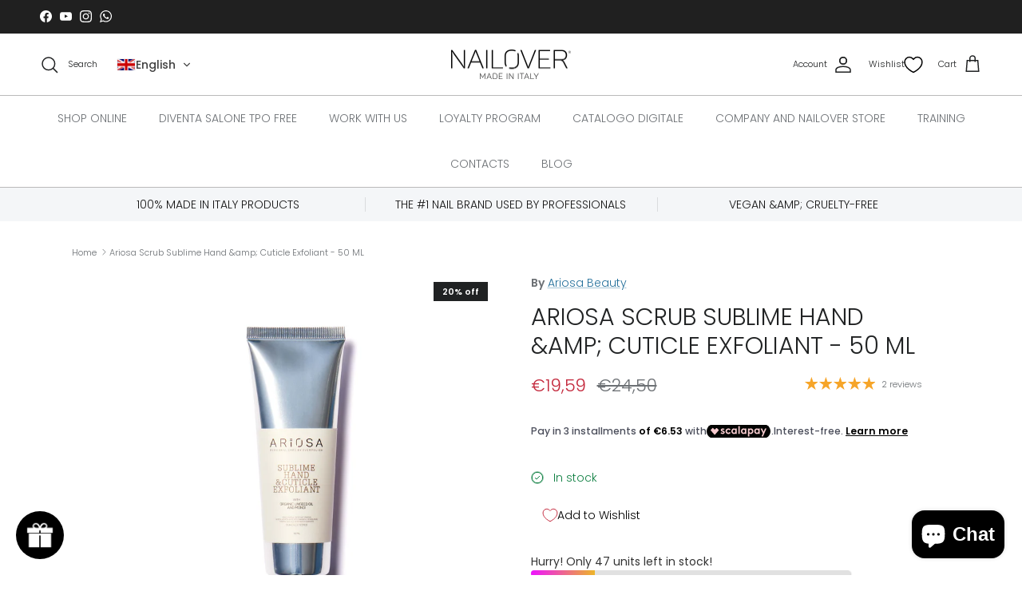

--- FILE ---
content_type: text/html; charset=utf-8
request_url: https://nailover.it/apps/variant-description-app?handle=copia-del-ariosa-fresh-hand-cuticle-balm-50-ml
body_size: 189
content:

    <!DOCTYPE html><html><head><title>x</title><meta name="robots" content="noindex,nofollow"><link rel="canonical" href="https://nailover.it/apps/variant-description-app?handle=copia-del-ariosa-fresh-hand-cuticle-balm-50-ml">
<meta property="og:image" content="https://cdn.shopify.com/s/files/1/0603/2664/1823/files/nailover-logo-scontornato_5_6ae6049e-03cf-4027-a72f-a8381ee9435c.png?height=628&pad_color=fff&v=1650526996&width=1200" />
<meta property="og:image:secure_url" content="https://cdn.shopify.com/s/files/1/0603/2664/1823/files/nailover-logo-scontornato_5_6ae6049e-03cf-4027-a72f-a8381ee9435c.png?height=628&pad_color=fff&v=1650526996&width=1200" />
<meta property="og:image:width" content="1200" />
<meta property="og:image:height" content="628" />
</head><body><!--xasdccdnfnrcdsdrvx-->
      
{
      "product": "\u003cp data-mce-fragment=\"1\"\u003e\u003cstrong data-mce-fragment=\"1\"\u003eScrub Esfoliante naturale per cuticole con polvere a macinazione finissima del guscio di noce di cocco.\u003c\/strong\u003e\u003cbr data-mce-fragment=\"1\"\u003e\u003cspan data-mce-fragment=\"1\"\u003eGarantisce un'esfoliazione delicata dell’epidermide delle mani e dei piedi ed è indicato per \u003cstrong data-mce-fragment=\"1\"\u003etrattare le parti della pelle che più facilmente tendono a screpolarsi \u003c\/strong\u003ecome braccia, gomiti e ginocchia. \u003c\/span\u003e\u003c\/p\u003e\n\u003cp data-mce-fragment=\"1\"\u003e\u003cspan data-mce-fragment=\"1\"\u003eL'esfoliante per cuticole rinnova e nutre la pelle, la rivitalizza e rilascia una piacevole profumazione.\u003c\/span\u003e\u003cbr\u003e\u003c\/p\u003e",
      "variants": {"47124590690647": null}
    }<!--xasdccdnfnrcdsdrvx--></body></html>

--- FILE ---
content_type: text/css
request_url: https://nailover.it/cdn/shop/t/43/assets/swatches.css?v=179398808263646574031767884648
body_size: 11991
content:
[data-swatch=nd32]{--swatch-background-image: url(//nailover.it/cdn/shop/files/nd32_128x128_crop_center.png?v=4151432519278065868) }[data-swatch=nd35]{--swatch-background-image: url(//nailover.it/cdn/shop/files/nd35_128x128_crop_center.png?7167) }[data-swatch=nd31]{--swatch-background-image: url(//nailover.it/cdn/shop/files/nd31_128x128_crop_center.png?v=9007556129800597774) }[data-swatch=nd33]{--swatch-background-image: url(//nailover.it/cdn/shop/files/nd33_128x128_crop_center.png?v=9679881745428205279) }[data-swatch=rd38]{--swatch-background-image: url(//nailover.it/cdn/shop/files/rd38_128x128_crop_center.png?v=17854067722319926474) }[data-swatch=rd39]{--swatch-background-image: url(//nailover.it/cdn/shop/files/rd39_128x128_crop_center.png?v=14627543298127847806) }[data-swatch=paillettered]{--swatch-background-image: url(//nailover.it/cdn/shop/files/pailletered_128x128_crop_center.png?7167) }[data-swatch=paillettepink]{--swatch-background-image: url(//nailover.it/cdn/shop/files/paillettepink_128x128_crop_center.png?v=13641181380553145342) }[data-swatch=paillettegold]{--swatch-background-image: url(//nailover.it/cdn/shop/files/paillettegold_128x128_crop_center.png?v=18383114524503681622) }[data-swatch=paillettebronze]{--swatch-background-image: url(//nailover.it/cdn/shop/files/paillettebronze_128x128_crop_center.png?v=1840618327239154178) }[data-swatch=clilac]{--swatch-background-image: url(//nailover.it/cdn/shop/files/clilac_128x128_crop_center.png?v=1069507594406682652) }[data-swatch=lightblisspink]{--swatch-background-image: url(//nailover.it/cdn/shop/files/lightblisspink_128x128_crop_center.png?v=3028612123652205602) }[data-swatch=lightglampink]{--swatch-background-image: url(//nailover.it/cdn/shop/files/lightglampink_128x128_crop_center.png?v=111499404542461032) }[data-swatch=lightcoverbaby]{--swatch-background-image: url(//nailover.it/cdn/shop/files/lightcoverbaby_128x128_crop_center.png?v=6991410485697897619) }[data-swatch=lightblisspink]{--swatch-background-image: url(//nailover.it/cdn/shop/files/lightblisspink_128x128_crop_center.png?v=3028612123652205602) }[data-swatch=lightglampink]{--swatch-background-image: url(//nailover.it/cdn/shop/files/lightglampink_128x128_crop_center.png?v=111499404542461032) }[data-swatch=lightcoverbaby]{--swatch-background-image: url(//nailover.it/cdn/shop/files/lightcoverbaby_128x128_crop_center.png?v=6991410485697897619) }[data-swatch=cherrymulticolorp01]{--swatch-background-image: url(//nailover.it/cdn/shop/files/cherrymulticolorp01_128x128_crop_center.png?v=9220374173095034876) }[data-swatch=silverfinemulticolorp02]{--swatch-background-image: url(//nailover.it/cdn/shop/files/silverfinemulticolorp02_128x128_crop_center.png?v=13064349658429745231) }[data-swatch=darkbluep03]{--swatch-background-image: url(//nailover.it/cdn/shop/files/darkbluep03_128x128_crop_center.png?v=7977842208932169292) }[data-swatch=silvermulticolorbigp04]{--swatch-background-image: url(//nailover.it/cdn/shop/files/silvermulticolorbigp04_128x128_crop_center.png?v=15569601917810530500) }[data-swatch=silvermulticolorfinep05]{--swatch-background-image: url(//nailover.it/cdn/shop/files/silvermulticolorfinep05_128x128_crop_center.png?v=5399819308344903098) }[data-swatch=redbordeauxp06]{--swatch-background-image: url(//nailover.it/cdn/shop/files/redbordeauxp06_128x128_crop_center.png?v=6399422354795668982) }[data-swatch=blackmulticolorp07]{--swatch-background-image: url(//nailover.it/cdn/shop/files/blackmulticolorp07_128x128_crop_center.png?v=961966758313447920) }[data-swatch=redfoil]{--swatch-background-image: url(//nailover.it/cdn/shop/files/redfoil_128x128_crop_center.png?v=13744328722149232275) }[data-swatch=colortrasparentn1]{--swatch-background-image: url(//nailover.it/cdn/shop/files/colortrasparentn1_128x128_crop_center.png?v=3126287465157640048) }[data-swatch=auroraborealen2]{--swatch-background-image: url(//nailover.it/cdn/shop/files/auroraborealen2_128x128_crop_center.png?v=8744724591506147887) }[data-swatch=colorpinkn3]{--swatch-background-image: url(//nailover.it/cdn/shop/files/colorpinkn3_128x128_crop_center.png?v=3623213846975549217) }[data-swatch=colorgoldn4]{--swatch-background-image: url(//nailover.it/cdn/shop/files/colorgoldn4_128x128_crop_center.png?v=7189901324159410899) }[data-swatch=colorredn5]{--swatch-background-image: url(//nailover.it/cdn/shop/files/colorredn5_128x128_crop_center.png?v=3839269103054417005) }[data-swatch=colorbluenavyn6]{--swatch-background-image: url(//nailover.it/cdn/shop/files/colorbluenavyn6_128x128_crop_center.png?v=6338750062844556154) }[data-swatch=sugareffect01]{--swatch-background-image: url(//nailover.it/cdn/shop/files/sugareffect01_128x128_crop_center.png?v=6995365858464560621) }[data-swatch=sugareffect02]{--swatch-background-image: url(//nailover.it/cdn/shop/files/sugareffect02_128x128_crop_center.png?v=10738435671175086727) }[data-swatch=sugareffect03]{--swatch-background-image: url(//nailover.it/cdn/shop/files/sugareffect03_128x128_crop_center.png?v=14782909557409564638) }[data-swatch=sugareffect04]{--swatch-background-image: url(//nailover.it/cdn/shop/files/sugareffect04_128x128_crop_center.png?v=8073097071340017654) }[data-swatch=sugareffect05]{--swatch-background-image: url(//nailover.it/cdn/shop/files/sugareffect05_128x128_crop_center.png?v=6030479334757511984) }[data-swatch=sugareffect06]{--swatch-background-image: url(//nailover.it/cdn/shop/files/sugareffect06_128x128_crop_center.png?v=5144653336651577121) }[data-swatch=sugareffect07]{--swatch-background-image: url(//nailover.it/cdn/shop/files/sugareffect07_128x128_crop_center.png?v=1852731886465184803) }[data-swatch=sugareffect08]{--swatch-background-image: url(//nailover.it/cdn/shop/files/sugareffect08_128x128_crop_center.png?v=8909312187470602591) }[data-swatch=fume1]{--swatch-background-image: url(//nailover.it/cdn/shop/files/fume1_128x128_crop_center.png?v=16746436867968112935) }[data-swatch=fume2]{--swatch-background-image: url(//nailover.it/cdn/shop/files/fume2_128x128_crop_center.png?v=7143581515875976437) }[data-swatch=fume3]{--swatch-background-image: url(//nailover.it/cdn/shop/files/fume3_128x128_crop_center.png?v=9857348817284908150) }[data-swatch=fume4]{--swatch-background-image: url(//nailover.it/cdn/shop/files/fume4_128x128_crop_center.png?v=16386299698773798116) }[data-swatch=fume5]{--swatch-background-image: url(//nailover.it/cdn/shop/files/fume5_128x128_crop_center.png?v=2756073067757744520) }[data-swatch=fume6]{--swatch-background-image: url(//nailover.it/cdn/shop/files/fume6_128x128_crop_center.png?v=17482664991905062336) }[data-swatch=colorblueskyn7]{--swatch-background-image: url(//nailover.it/cdn/shop/files/colorblueskyn7_128x128_crop_center.png?v=10187530424114266327) }[data-swatch=colorvioletn8]{--swatch-background-image: url(//nailover.it/cdn/shop/files/colorvioletn8_128x128_crop_center.png?v=17644781784375169199) }[data-swatch=colorgreenn9]{--swatch-background-image: url(//nailover.it/cdn/shop/files/colorgreenn9_128x128_crop_center.png?v=207680226947333438) }[data-swatch=colorblackn10]{--swatch-background-image: url(//nailover.it/cdn/shop/files/colorblackn10_128x128_crop_center.png?v=4572733357317301665) }[data-swatch=silverfoil]{--swatch-background-image: url(//nailover.it/cdn/shop/files/silverfoil_128x128_crop_center.png?v=3782785013400312846) }[data-swatch=goldfoil]{--swatch-background-image: url(//nailover.it/cdn/shop/files/goldfoil_128x128_crop_center.png?v=5852946446357930309) }[data-swatch=scagliefosforescenti01]{--swatch-background-image: url(//nailover.it/cdn/shop/files/scagliefosforescenti01_128x128_crop_center.png?v=529292046421315531) }[data-swatch=scagliefosforescenti02]{--swatch-background-image: url(//nailover.it/cdn/shop/files/scagliefosforescenti02_128x128_crop_center.png?v=15040709546768303606) }[data-swatch=scagliefosforescenti03]{--swatch-background-image: url(//nailover.it/cdn/shop/files/scagliefosforescenti03_128x128_crop_center.png?v=4330765207055197847) }[data-swatch=scagliefosforescenti04]{--swatch-background-image: url(//nailover.it/cdn/shop/files/scagliefosforescenti04_128x128_crop_center.png?v=5904816774888602945) }[data-swatch=scagliefosforescenti05]{--swatch-background-image: url(//nailover.it/cdn/shop/files/scagliefosforescenti05_128x128_crop_center.png?v=10902054788130146835) }[data-swatch=scagliefosforescenti06]{--swatch-background-image: url(//nailover.it/cdn/shop/files/scagliefosforescenti06_128x128_crop_center.png?v=9093225210477864842) }[data-swatch=goldp08]{--swatch-background-image: url(//nailover.it/cdn/shop/files/goldp08_128x128_crop_center.png?v=14612574978176095085) }[data-swatch=funkypinkp09]{--swatch-background-image: url(//nailover.it/cdn/shop/files/funkypinkp09_128x128_crop_center.png?v=4438898893426939125) }[data-swatch=funkyorangep10]{--swatch-background-image: url(//nailover.it/cdn/shop/files/funkyorangep10_128x128_crop_center.png?v=9541413642837090181) }[data-swatch=funkyfucsiap11]{--swatch-background-image: url(//nailover.it/cdn/shop/files/funkyfucsiap11_128x128_crop_center.png?v=14373011904680974939) }[data-swatch=beetle01]{--swatch-background-image: url(//nailover.it/cdn/shop/files/beetle01_128x128_crop_center.png?v=14673878785126777651) }[data-swatch=beetle02]{--swatch-background-image: url(//nailover.it/cdn/shop/files/beetle02_128x128_crop_center.png?v=5453015600736274343) }[data-swatch=beetle03]{--swatch-background-image: url(//nailover.it/cdn/shop/files/beetle03_128x128_crop_center.png?v=15977399586759329742) }[data-swatch=tweed01]{--swatch-background-image: url(//nailover.it/cdn/shop/files/tweed01_128x128_crop_center.png?v=10757460725306196286) }[data-swatch=tweed02]{--swatch-background-image: url(//nailover.it/cdn/shop/files/tweed02_128x128_crop_center.png?v=14967498619461399449) }[data-swatch=tweed03]{--swatch-background-image: url(//nailover.it/cdn/shop/files/tweed03_128x128_crop_center.png?v=14955804328505819895) }[data-swatch=tweed04]{--swatch-background-image: url(//nailover.it/cdn/shop/files/tweed04_128x128_crop_center.png?v=14194018960332311750) }[data-swatch=tweed05]{--swatch-background-image: url(//nailover.it/cdn/shop/files/tweed05_128x128_crop_center.png?v=13482481270527712133) }[data-swatch=tweed06]{--swatch-background-image: url(//nailover.it/cdn/shop/files/tweed06_128x128_crop_center.png?v=11576246876964464838) }[data-swatch=tweed07]{--swatch-background-image: url(//nailover.it/cdn/shop/files/tweed07_128x128_crop_center.png?v=14564880545181901898) }[data-swatch=tweed08]{--swatch-background-image: url(//nailover.it/cdn/shop/files/tweed08_128x128_crop_center.png?v=1233357925114186442) }[data-swatch=yellow01]{--swatch-background-image: url(//nailover.it/cdn/shop/files/yellow01_128x128_crop_center.png?v=11711195931062923924) }[data-swatch=yellow02]{--swatch-background-image: url(//nailover.it/cdn/shop/files/yellow02_128x128_crop_center.png?v=16763257850318876038) }[data-swatch=yellow03]{--swatch-background-image: url(//nailover.it/cdn/shop/files/yellow03_128x128_crop_center.png?v=4465972026016024825) }[data-swatch=blue01]{--swatch-background-image: url(//nailover.it/cdn/shop/files/blue01_128x128_crop_center.png?v=4094329652193588905) }[data-swatch=blue02]{--swatch-background-image: url(//nailover.it/cdn/shop/files/blue02_128x128_crop_center.png?v=7483394879838484604) }[data-swatch=blue03]{--swatch-background-image: url(//nailover.it/cdn/shop/files/blue03_128x128_crop_center.png?v=2885977949560305356) }[data-swatch=blue04]{--swatch-background-image: url(//nailover.it/cdn/shop/files/blue04_128x128_crop_center.png?v=12640298495850319431) }[data-swatch=blue05]{--swatch-background-image: url(//nailover.it/cdn/shop/files/blue05_128x128_crop_center.png?v=12452541047666556633) }[data-swatch=blue06]{--swatch-background-image: url(//nailover.it/cdn/shop/files/blue06_128x128_crop_center.png?v=16208581558565497877) }[data-swatch=black01]{--swatch-background-image: url(//nailover.it/cdn/shop/files/black01_128x128_crop_center.png?v=11648350215828836543) }[data-swatch=gray01]{--swatch-background-image: url(//nailover.it/cdn/shop/files/gray01_128x128_crop_center.png?v=4239354220181833037) }[data-swatch=gray02]{--swatch-background-image: url(//nailover.it/cdn/shop/files/gray02_128x128_crop_center.png?v=1447961108345906855) }[data-swatch=white01]{--swatch-background-image: url(//nailover.it/cdn/shop/files/white01_128x128_crop_center.png?7167) }[data-swatch=white02]{--swatch-background-image: url(//nailover.it/cdn/shop/files/white02_128x128_crop_center.png?v=1377695076687486143) }[data-swatch=green01]{--swatch-background-image: url(//nailover.it/cdn/shop/files/green01_128x128_crop_center.png?v=14079099332389925022) }[data-swatch=green02]{--swatch-background-image: url(//nailover.it/cdn/shop/files/green02_128x128_crop_center.png?v=3957053929286498348) }[data-swatch=green03]{--swatch-background-image: url(//nailover.it/cdn/shop/files/green03_128x128_crop_center.png?v=16486548471202935203) }[data-swatch=green04]{--swatch-background-image: url(//nailover.it/cdn/shop/files/green04_128x128_crop_center.png?v=6558706664052202792) }[data-swatch=green05]{--swatch-background-image: url(//nailover.it/cdn/shop/files/green05_128x128_crop_center.png?v=8956914715861597136) }[data-swatch=green06]{--swatch-background-image: url(//nailover.it/cdn/shop/files/green06_128x128_crop_center.png?v=8924118325406195388) }[data-swatch=green07]{--swatch-background-image: url(//nailover.it/cdn/shop/files/green07_128x128_crop_center.png?v=17526525584241290208) }[data-swatch=green08]{--swatch-background-image: url(//nailover.it/cdn/shop/files/green08_128x128_crop_center.png?v=13243910773047093424) }[data-swatch=green09]{--swatch-background-image: url(//nailover.it/cdn/shop/files/green09_128x128_crop_center.png?v=2981707632908298189) }[data-swatch=violet01]{--swatch-background-image: url(//nailover.it/cdn/shop/files/violet01_128x128_crop_center.png?v=13834535064032343541) }[data-swatch=violet02]{--swatch-background-image: url(//nailover.it/cdn/shop/files/violet02_128x128_crop_center.png?v=15894090823960278708) }[data-swatch=violet03]{--swatch-background-image: url(//nailover.it/cdn/shop/files/violet03_128x128_crop_center.png?v=9400899529067606806) }[data-swatch=violet04]{--swatch-background-image: url(//nailover.it/cdn/shop/files/violet04_128x128_crop_center.png?v=16425495899089614760) }[data-swatch=violet05]{--swatch-background-image: url(//nailover.it/cdn/shop/files/violet05_128x128_crop_center.png?v=14440803120724401245) }[data-swatch=violet06]{--swatch-background-image: url(//nailover.it/cdn/shop/files/violet06_128x128_crop_center.png?v=1754819118725860336) }[data-swatch=violet07]{--swatch-background-image: url(//nailover.it/cdn/shop/files/violet07_128x128_crop_center.png?v=17958358508326474628) }[data-swatch=violet08]{--swatch-background-image: url(//nailover.it/cdn/shop/files/violet08_128x128_crop_center.png?v=11896297794157179919) }[data-swatch=violet09]{--swatch-background-image: url(//nailover.it/cdn/shop/files/violet09_128x128_crop_center.png?v=7841625908459551951) }[data-swatch=pink01]{--swatch-background-image: url(//nailover.it/cdn/shop/files/pink01_128x128_crop_center.png?v=14305907658135834075) }[data-swatch=pink02]{--swatch-background-image: url(//nailover.it/cdn/shop/files/pink02_128x128_crop_center.png?v=9793514280734221727) }[data-swatch=pink03]{--swatch-background-image: url(//nailover.it/cdn/shop/files/pink03_128x128_crop_center.png?v=13777155206990433715) }[data-swatch=pink04]{--swatch-background-image: url(//nailover.it/cdn/shop/files/pink04_128x128_crop_center.png?v=929138541731453196) }[data-swatch=pink05]{--swatch-background-image: url(//nailover.it/cdn/shop/files/pink05_128x128_crop_center.png?v=12516784327678626221) }[data-swatch=pink06]{--swatch-background-image: url(//nailover.it/cdn/shop/files/pink06_128x128_crop_center.png?v=6165576752766395750) }[data-swatch=pink07]{--swatch-background-image: url(//nailover.it/cdn/shop/files/pink07_128x128_crop_center.png?v=12272792943761806683) }[data-swatch=pink08]{--swatch-background-image: url(//nailover.it/cdn/shop/files/pink08_128x128_crop_center.png?v=11967836225185489065) }[data-swatch=pink09]{--swatch-background-image: url(//nailover.it/cdn/shop/files/pink09_128x128_crop_center.png?v=3644527532988416280) }[data-swatch=pink10]{--swatch-background-image: url(//nailover.it/cdn/shop/files/pink10_128x128_crop_center.png?v=12850599249038268792) }[data-swatch=pink11]{--swatch-background-image: url(//nailover.it/cdn/shop/files/pink11_128x128_crop_center.png?v=9515323958624553154) }[data-swatch=pink12]{--swatch-background-image: url(//nailover.it/cdn/shop/files/pink12_128x128_crop_center.png?v=14511389789899560277) }[data-swatch=pink13]{--swatch-background-image: url(//nailover.it/cdn/shop/files/pink13_128x128_crop_center.png?v=15514876246906907667) }[data-swatch=pink14]{--swatch-background-image: url(//nailover.it/cdn/shop/files/pink14_128x128_crop_center.png?v=8094501400659651077) }[data-swatch=pink15]{--swatch-background-image: url(//nailover.it/cdn/shop/files/pink15_128x128_crop_center.png?v=1794291293903705769) }[data-swatch=brown01]{--swatch-background-image: url(//nailover.it/cdn/shop/files/brown01_128x128_crop_center.png?v=13141927864140175082) }[data-swatch=brown02]{--swatch-background-image: url(//nailover.it/cdn/shop/files/brown02_128x128_crop_center.png?v=1566515860873309396) }[data-swatch=brown03]{--swatch-background-image: url(//nailover.it/cdn/shop/files/brown03_128x128_crop_center.png?v=16153240356996955299) }[data-swatch=brown04]{--swatch-background-image: url(//nailover.it/cdn/shop/files/brown04_128x128_crop_center.png?7167) }[data-swatch=brown05]{--swatch-background-image: url(//nailover.it/cdn/shop/files/brown05_128x128_crop_center.png?v=9459234625426173307) }[data-swatch=red01]{--swatch-background-image: url(//nailover.it/cdn/shop/files/red01_128x128_crop_center.png?v=3253771241006970667) }[data-swatch=red02]{--swatch-background-image: url(//nailover.it/cdn/shop/files/red02_128x128_crop_center.png?v=8442888886301705453) }[data-swatch=red03]{--swatch-background-image: url(//nailover.it/cdn/shop/files/red03_128x128_crop_center.png?v=14005444154582395989) }[data-swatch=red04]{--swatch-background-image: url(//nailover.it/cdn/shop/files/red04_128x128_crop_center.png?v=16828984877284607674) }[data-swatch=red05]{--swatch-background-image: url(//nailover.it/cdn/shop/files/red05_128x128_crop_center.png?v=11255407291079647929) }[data-swatch=red06]{--swatch-background-image: url(//nailover.it/cdn/shop/files/red06_128x128_crop_center.png?v=6868538165153094759) }[data-swatch=red07]{--swatch-background-image: url(//nailover.it/cdn/shop/files/red07_128x128_crop_center.png?v=13351164633300749025) }[data-swatch=red08]{--swatch-background-image: url(//nailover.it/cdn/shop/files/red08_128x128_crop_center.png?v=3138782885351768065) }[data-swatch=red09]{--swatch-background-image: url(//nailover.it/cdn/shop/files/red09_128x128_crop_center.png?v=7757878016419831863) }[data-swatch=red10]{--swatch-background-image: url(//nailover.it/cdn/shop/files/red10_128x128_crop_center.png?v=7891432997381069584) }[data-swatch=red11]{--swatch-background-image: url(//nailover.it/cdn/shop/files/red11_128x128_crop_center.png?v=3321294924021441333) }[data-swatch=red12]{--swatch-background-image: url(//nailover.it/cdn/shop/files/red12_128x128_crop_center.png?v=10268347530052759958) }[data-swatch=red13]{--swatch-background-image: url(//nailover.it/cdn/shop/files/red13_128x128_crop_center.png?v=4600501003192061912) }[data-swatch=red14]{--swatch-background-image: url(//nailover.it/cdn/shop/files/red14_128x128_crop_center.png?v=14406085552141773385) }[data-swatch=red15]{--swatch-background-image: url(//nailover.it/cdn/shop/files/red15_128x128_crop_center.png?v=7766139796130675376) }[data-swatch=red16]{--swatch-background-image: url(//nailover.it/cdn/shop/files/red16_128x128_crop_center.png?v=4732953678512774063) }[data-swatch=nude01]{--swatch-background-image: url(//nailover.it/cdn/shop/files/nude01_128x128_crop_center.png?v=8662769242404943845) }[data-swatch=nude02]{--swatch-background-image: url(//nailover.it/cdn/shop/files/nude02_128x128_crop_center.png?v=14423327783873196421) }[data-swatch=nude03]{--swatch-background-image: url(//nailover.it/cdn/shop/files/nude03_128x128_crop_center.png?v=4295752404406042834) }[data-swatch=nude04]{--swatch-background-image: url(//nailover.it/cdn/shop/files/nude04_128x128_crop_center.png?v=733658442147754966) }[data-swatch=nude05]{--swatch-background-image: url(//nailover.it/cdn/shop/files/nude05_128x128_crop_center.png?v=7593791876193388666) }[data-swatch=nude06]{--swatch-background-image: url(//nailover.it/cdn/shop/files/nude06_128x128_crop_center.png?v=13328263418320882559) }[data-swatch=nude07]{--swatch-background-image: url(//nailover.it/cdn/shop/files/nude07_128x128_crop_center.png?v=15141547676782749610) }[data-swatch=nude08]{--swatch-background-image: url(//nailover.it/cdn/shop/files/nude08_128x128_crop_center.png?v=9897127604075305723) }[data-swatch=nude09]{--swatch-background-image: url(//nailover.it/cdn/shop/files/nude09_128x128_crop_center.png?v=16279089670169252798) }[data-swatch=nude10]{--swatch-background-image: url(//nailover.it/cdn/shop/files/nude10_128x128_crop_center.png?v=7734156334548134687) }[data-swatch=nude11]{--swatch-background-image: url(//nailover.it/cdn/shop/files/nude11_128x128_crop_center.png?v=12328678244583814754) }[data-swatch=nude12]{--swatch-background-image: url(//nailover.it/cdn/shop/files/nude12_128x128_crop_center.png?v=6398764737773773674) }[data-swatch=nude13]{--swatch-background-image: url(//nailover.it/cdn/shop/files/nude13_128x128_crop_center.png?v=13381973992529552298) }[data-swatch=nude14]{--swatch-background-image: url(//nailover.it/cdn/shop/files/nude14_128x128_crop_center.png?v=15910813258045392334) }[data-swatch=rd01]{--swatch-background-image: url(//nailover.it/cdn/shop/files/rd01_128x128_crop_center.png?v=11932222724429902241) }[data-swatch=rd02]{--swatch-background-image: url(//nailover.it/cdn/shop/files/rd02_128x128_crop_center.png?v=11902597736996799084) }[data-swatch=rd03]{--swatch-background-image: url(//nailover.it/cdn/shop/files/rd03_128x128_crop_center.png?v=17611837473599235745) }[data-swatch=rd04]{--swatch-background-image: url(//nailover.it/cdn/shop/files/rd04_128x128_crop_center.png?v=18348017444722286058) }[data-swatch=rd05]{--swatch-background-image: url(//nailover.it/cdn/shop/files/rd05_128x128_crop_center.png?v=17185042563637932014) }[data-swatch=rd06]{--swatch-background-image: url(//nailover.it/cdn/shop/files/rd06_128x128_crop_center.png?v=1080136599825605292) }[data-swatch=rd07]{--swatch-background-image: url(//nailover.it/cdn/shop/files/rd07_128x128_crop_center.png?v=16309160556714131424) }[data-swatch=rd08]{--swatch-background-image: url(//nailover.it/cdn/shop/files/rd08_128x128_crop_center.png?v=15994197436959049444) }[data-swatch=rd09]{--swatch-background-image: url(//nailover.it/cdn/shop/files/rd09_128x128_crop_center.png?v=903994843491250394) }[data-swatch=rd10]{--swatch-background-image: url(//nailover.it/cdn/shop/files/rd10_128x128_crop_center.png?v=16273685989590308776) }[data-swatch=rd11]{--swatch-background-image: url(//nailover.it/cdn/shop/files/rd11_128x128_crop_center.png?v=1031537805712900974) }[data-swatch=rd12]{--swatch-background-image: url(//nailover.it/cdn/shop/files/rd12_128x128_crop_center.png?v=6913320257614002062) }[data-swatch=rd13]{--swatch-background-image: url(//nailover.it/cdn/shop/files/rd13_128x128_crop_center.png?v=15433581732175014308) }[data-swatch=rd14]{--swatch-background-image: url(//nailover.it/cdn/shop/files/rd14_128x128_crop_center.png?v=11763015853413605598) }[data-swatch=rd15]{--swatch-background-image: url(//nailover.it/cdn/shop/files/rd15_128x128_crop_center.png?v=6563001214330003725) }[data-swatch=rd16]{--swatch-background-image: url(//nailover.it/cdn/shop/files/rd16_128x128_crop_center.png?v=14797686330801100186) }[data-swatch=rd17]{--swatch-background-image: url(//nailover.it/cdn/shop/files/rd17_128x128_crop_center.png?v=9827378624676333208) }[data-swatch=rd18]{--swatch-background-image: url(//nailover.it/cdn/shop/files/rd18_128x128_crop_center.png?v=3799564263554547593) }[data-swatch=rd19]{--swatch-background-image: url(//nailover.it/cdn/shop/files/rd19_128x128_crop_center.png?v=15243192341831512625) }[data-swatch=rd20]{--swatch-background-image: url(//nailover.it/cdn/shop/files/rd20_128x128_crop_center.png?v=8572247209567328552) }[data-swatch=rd21]{--swatch-background-image: url(//nailover.it/cdn/shop/files/rd21_128x128_crop_center.png?v=10735397395328420023) }[data-swatch=rd22]{--swatch-background-image: url(//nailover.it/cdn/shop/files/rd22_128x128_crop_center.png?v=6688431870269542528) }[data-swatch=rd23]{--swatch-background-image: url(//nailover.it/cdn/shop/files/rd23_128x128_crop_center.png?v=13351232398335773560) }[data-swatch=rd24]{--swatch-background-image: url(//nailover.it/cdn/shop/files/rd24_128x128_crop_center.png?v=7422365053721220975) }[data-swatch=rd25]{--swatch-background-image: url(//nailover.it/cdn/shop/files/rd25_128x128_crop_center.png?v=12535273628427317680) }[data-swatch=rd26]{--swatch-background-image: url(//nailover.it/cdn/shop/files/rd26_128x128_crop_center.png?v=14199608600873825720) }[data-swatch=rd27]{--swatch-background-image: url(//nailover.it/cdn/shop/files/rd27_128x128_crop_center.png?v=4668798453299859678) }[data-swatch=rd28]{--swatch-background-image: url(//nailover.it/cdn/shop/files/rd28_128x128_crop_center.png?v=1376749236002414102) }[data-swatch=rd29]{--swatch-background-image: url(//nailover.it/cdn/shop/files/rd29_128x128_crop_center.png?v=2491389461471588879) }[data-swatch=rd30]{--swatch-background-image: url(//nailover.it/cdn/shop/files/rd30_128x128_crop_center.png?v=776738271069117365) }[data-swatch=rd31]{--swatch-background-image: url(//nailover.it/cdn/shop/files/rd31_128x128_crop_center.png?v=17588622070429180375) }[data-swatch=rd32]{--swatch-background-image: url(//nailover.it/cdn/shop/files/rd32_128x128_crop_center.png?v=9923387849517270426) }[data-swatch=rd33]{--swatch-background-image: url(//nailover.it/cdn/shop/files/rd33_128x128_crop_center.png?v=15568484512464302857) }[data-swatch=rd34]{--swatch-background-image: url(//nailover.it/cdn/shop/files/rd34_128x128_crop_center.png?v=3453424477803766150) }[data-swatch=rd35]{--swatch-background-image: url(//nailover.it/cdn/shop/files/rd35_128x128_crop_center.png?v=13219749437979928942) }[data-swatch=rd36]{--swatch-background-image: url(//nailover.it/cdn/shop/files/rd36_128x128_crop_center.png?v=7516367043879325846) }[data-swatch=rd37]{--swatch-background-image: url(//nailover.it/cdn/shop/files/rd37_128x128_crop_center.png?v=4933055837426821680) }[data-swatch=strasparente]{--swatch-background-image: url(//nailover.it/cdn/shop/files/strasparente_128x128_crop_center.png?7167) }[data-swatch=nd01]{--swatch-background-image: url(//nailover.it/cdn/shop/files/nd01_128x128_crop_center.png?v=4661800627266189916) }[data-swatch=nd02]{--swatch-background-image: url(//nailover.it/cdn/shop/files/nd02_128x128_crop_center.png?v=13810475214962094551) }[data-swatch=nd03]{--swatch-background-image: url(//nailover.it/cdn/shop/files/nd03_128x128_crop_center.png?v=14127356790508776311) }[data-swatch=nd04]{--swatch-background-image: url(//nailover.it/cdn/shop/files/nd04_128x128_crop_center.png?v=18432303889340497864) }[data-swatch=nd05]{--swatch-background-image: url(//nailover.it/cdn/shop/files/nd05_128x128_crop_center.png?v=4134702408098968203) }[data-swatch=nd06]{--swatch-background-image: url(//nailover.it/cdn/shop/files/nd06_128x128_crop_center.png?v=9224204829482325472) }[data-swatch=nd07]{--swatch-background-image: url(//nailover.it/cdn/shop/files/nd07_128x128_crop_center.png?v=2467780512471724375) }[data-swatch=nd08]{--swatch-background-image: url(//nailover.it/cdn/shop/files/nd08_128x128_crop_center.png?v=17485825909007323026) }[data-swatch=nd09]{--swatch-background-image: url(//nailover.it/cdn/shop/files/nd09_128x128_crop_center.png?v=17647469493878427681) }[data-swatch=nd10]{--swatch-background-image: url(//nailover.it/cdn/shop/files/nd10_128x128_crop_center.png?v=7299298895826524940) }[data-swatch=nd11]{--swatch-background-image: url(//nailover.it/cdn/shop/files/nd11_128x128_crop_center.png?v=9999680803433838245) }[data-swatch=nd12]{--swatch-background-image: url(//nailover.it/cdn/shop/files/nd12_128x128_crop_center.png?v=2178488262797029738) }[data-swatch=nd13]{--swatch-background-image: url(//nailover.it/cdn/shop/files/nd13_128x128_crop_center.png?v=9859047551828884599) }[data-swatch=nd14]{--swatch-background-image: url(//nailover.it/cdn/shop/files/nd14_128x128_crop_center.png?v=15241952397290389483) }[data-swatch=nd15]{--swatch-background-image: url(//nailover.it/cdn/shop/files/nd15_128x128_crop_center.png?v=10106663408307211448) }[data-swatch=nd16]{--swatch-background-image: url(//nailover.it/cdn/shop/files/nd16_128x128_crop_center.png?v=8955284689684656189) }[data-swatch=nd17]{--swatch-background-image: url(//nailover.it/cdn/shop/files/nd17_128x128_crop_center.png?v=6206221874666892831) }[data-swatch=nd18]{--swatch-background-image: url(//nailover.it/cdn/shop/files/nd18_128x128_crop_center.png?v=13886313790472229119) }[data-swatch=nd19]{--swatch-background-image: url(//nailover.it/cdn/shop/files/nd19_128x128_crop_center.png?v=3228846246577944899) }[data-swatch=nd20]{--swatch-background-image: url(//nailover.it/cdn/shop/files/nd20_128x128_crop_center.png?v=65293658790611072) }[data-swatch=nd21]{--swatch-background-image: url(//nailover.it/cdn/shop/files/nd21_128x128_crop_center.png?v=15815274147619284748) }[data-swatch=nd22]{--swatch-background-image: url(//nailover.it/cdn/shop/files/nd22_128x128_crop_center.png?v=10503108521027350466) }[data-swatch=nd23]{--swatch-background-image: url(//nailover.it/cdn/shop/files/nd23_128x128_crop_center.png?v=16718708032095074818) }[data-swatch=nd24]{--swatch-background-image: url(//nailover.it/cdn/shop/files/nd24_128x128_crop_center.png?v=11809969319045414222) }[data-swatch=nd25]{--swatch-background-image: url(//nailover.it/cdn/shop/files/nd25_128x128_crop_center.png?v=4135873646828209693) }[data-swatch=nd26]{--swatch-background-image: url(//nailover.it/cdn/shop/files/nd26_128x128_crop_center.png?v=17125303500630727637) }[data-swatch=nd27]{--swatch-background-image: url(//nailover.it/cdn/shop/files/nd27_128x128_crop_center.png?v=12392098369723566592) }[data-swatch=bw01]{--swatch-background-image: url(//nailover.it/cdn/shop/files/bw01_128x128_crop_center.png?v=5187377340578627325) }[data-swatch=bw02]{--swatch-background-image: url(//nailover.it/cdn/shop/files/bw02_128x128_crop_center.png?v=13967484052755990721) }[data-swatch=bw03]{--swatch-background-image: url(//nailover.it/cdn/shop/files/bw03_128x128_crop_center.png?v=6983798538883084514) }[data-swatch=bw04]{--swatch-background-image: url(//nailover.it/cdn/shop/files/bw04_128x128_crop_center.png?v=4966518094483538148) }[data-swatch=bw05]{--swatch-background-image: url(//nailover.it/cdn/shop/files/bw05_128x128_crop_center.png?v=799456732759978419) }[data-swatch=bw06]{--swatch-background-image: url(//nailover.it/cdn/shop/files/bw06_128x128_crop_center.png?v=16118013145716521904) }[data-swatch=bw07]{--swatch-background-image: url(//nailover.it/cdn/shop/files/bw07_128x128_crop_center.png?v=8085164526413934574) }[data-swatch=bw08]{--swatch-background-image: url(//nailover.it/cdn/shop/files/bw08_128x128_crop_center.png?v=12697991345720501991) }[data-swatch=bw09]{--swatch-background-image: url(//nailover.it/cdn/shop/files/bw09_128x128_crop_center.png?v=7397695210810810427) }[data-swatch=bw10]{--swatch-background-image: url(//nailover.it/cdn/shop/files/bw10_128x128_crop_center.png?v=3420136743616492115) }[data-swatch=bw11]{--swatch-background-image: url(//nailover.it/cdn/shop/files/bw11_128x128_crop_center.png?v=12001991923730796369) }[data-swatch=bw12]{--swatch-background-image: url(//nailover.it/cdn/shop/files/bw12_128x128_crop_center.png?v=6271835297021979573) }[data-swatch=bw13]{--swatch-background-image: url(//nailover.it/cdn/shop/files/bw13_128x128_crop_center.png?v=3789599360421231920) }[data-swatch=bw14]{--swatch-background-image: url(//nailover.it/cdn/shop/files/bw14_128x128_crop_center.png?v=10900390699091648846) }[data-swatch=bw15]{--swatch-background-image: url(//nailover.it/cdn/shop/files/bw15_128x128_crop_center.png?v=16714059359330821754) }[data-swatch=bw16]{--swatch-background-image: url(//nailover.it/cdn/shop/files/bw16_128x128_crop_center.png?v=5700912815894534359) }[data-swatch=bw17]{--swatch-background-image: url(//nailover.it/cdn/shop/files/bw17_128x128_crop_center.png?v=2662621057541120715) }[data-swatch=bw18]{--swatch-background-image: url(//nailover.it/cdn/shop/files/bw18_128x128_crop_center.png?v=16707969232046937503) }[data-swatch=bw19]{--swatch-background-image: url(//nailover.it/cdn/shop/files/bw19_128x128_crop_center.png?v=8613521839557960260) }[data-swatch=vi01]{--swatch-background-image: url(//nailover.it/cdn/shop/files/vi01_128x128_crop_center.png?v=15168905284255026316) }[data-swatch=vi02]{--swatch-background-image: url(//nailover.it/cdn/shop/files/vi02_128x128_crop_center.png?v=10331562339123801867) }[data-swatch=vi03]{--swatch-background-image: url(//nailover.it/cdn/shop/files/vi03_128x128_crop_center.png?v=13250628098958957311) }[data-swatch=vi04]{--swatch-background-image: url(//nailover.it/cdn/shop/files/vi04_128x128_crop_center.png?v=3969861789983444712) }[data-swatch=vi05]{--swatch-background-image: url(//nailover.it/cdn/shop/files/vi05_128x128_crop_center.png?v=17582595458204235562) }[data-swatch=vi06]{--swatch-background-image: url(//nailover.it/cdn/shop/files/vi06_128x128_crop_center.png?v=17471427018806543494) }[data-swatch=vi07]{--swatch-background-image: url(//nailover.it/cdn/shop/files/vi07_128x128_crop_center.png?v=12130294899846999679) }[data-swatch=vi08]{--swatch-background-image: url(//nailover.it/cdn/shop/files/vi08_128x128_crop_center.png?v=11622889351709419486) }[data-swatch=vi09]{--swatch-background-image: url(//nailover.it/cdn/shop/files/vi09_128x128_crop_center.png?v=10980578455454230858) }[data-swatch=vi10]{--swatch-background-image: url(//nailover.it/cdn/shop/files/vi10_128x128_crop_center.png?v=7000309291726956183) }[data-swatch=vi11]{--swatch-background-image: url(//nailover.it/cdn/shop/files/vi11_128x128_crop_center.png?v=12963147244952809901) }[data-swatch=vi12]{--swatch-background-image: url(//nailover.it/cdn/shop/files/vi12_128x128_crop_center.png?v=9844920855280241245) }[data-swatch=vi13]{--swatch-background-image: url(//nailover.it/cdn/shop/files/vi13_128x128_crop_center.png?v=3048575936174257717) }[data-swatch=vi14]{--swatch-background-image: url(//nailover.it/cdn/shop/files/vi14_128x128_crop_center.png?v=924733797701020998) }[data-swatch=vi15]{--swatch-background-image: url(//nailover.it/cdn/shop/files/vi15_128x128_crop_center.png?v=321891948851862530) }[data-swatch=vi16]{--swatch-background-image: url(//nailover.it/cdn/shop/files/vi16_128x128_crop_center.png?v=16930289895291349815) }[data-swatch=vi17]{--swatch-background-image: url(//nailover.it/cdn/shop/files/vi17_128x128_crop_center.png?v=739349358788664801) }[data-swatch=vi18]{--swatch-background-image: url(//nailover.it/cdn/shop/files/vi18_128x128_crop_center.png?v=12181134867025508706) }[data-swatch=vi19]{--swatch-background-image: url(//nailover.it/cdn/shop/files/vi19_128x128_crop_center.png?v=6326849464631342752) }[data-swatch=vi20]{--swatch-background-image: url(//nailover.it/cdn/shop/files/vi20_128x128_crop_center.png?v=6743075880253051728) }[data-swatch=vi21]{--swatch-background-image: url(//nailover.it/cdn/shop/files/vi21_128x128_crop_center.png?v=17793964197417352246) }[data-swatch=vi22]{--swatch-background-image: url(//nailover.it/cdn/shop/files/vi22_128x128_crop_center.png?v=10669818169683492958) }[data-swatch=vi23]{--swatch-background-image: url(//nailover.it/cdn/shop/files/vi23_128x128_crop_center.png?v=9058301556827930033) }[data-swatch=vi24]{--swatch-background-image: url(//nailover.it/cdn/shop/files/vi24_128x128_crop_center.png?v=3983372890397627024) }[data-swatch=vi25]{--swatch-background-image: url(//nailover.it/cdn/shop/files/vi25_128x128_crop_center.png?v=5906641167586985535) }[data-swatch=vi26]{--swatch-background-image: url(//nailover.it/cdn/shop/files/vi26_128x128_crop_center.png?v=6186945545476247936) }[data-swatch=vi27]{--swatch-background-image: url(//nailover.it/cdn/shop/files/vi27_128x128_crop_center.png?v=14297967588748951521) }[data-swatch=vi28]{--swatch-background-image: url(//nailover.it/cdn/shop/files/vi28_128x128_crop_center.png?v=15310366946188997381) }[data-swatch=vi29]{--swatch-background-image: url(//nailover.it/cdn/shop/files/vi29_128x128_crop_center.png?v=8739376902244314903) }[data-swatch=vi30]{--swatch-background-image: url(//nailover.it/cdn/shop/files/vi30_128x128_crop_center.png?v=10206547726776947862) }[data-swatch=vi31]{--swatch-background-image: url(//nailover.it/cdn/shop/files/vi31_128x128_crop_center.png?v=13641015366655482507) }[data-swatch=vi32]{--swatch-background-image: url(//nailover.it/cdn/shop/files/vi32_128x128_crop_center.png?v=16870036880688953448) }[data-swatch=vi33]{--swatch-background-image: url(//nailover.it/cdn/shop/files/vi33_128x128_crop_center.png?v=13657300242045085977) }[data-swatch=br01]{--swatch-background-image: url(//nailover.it/cdn/shop/files/br01_128x128_crop_center.png?v=9878863307293244772) }[data-swatch=br02]{--swatch-background-image: url(//nailover.it/cdn/shop/files/br02_128x128_crop_center.png?v=11341620153967397494) }[data-swatch=br03]{--swatch-background-image: url(//nailover.it/cdn/shop/files/br03_128x128_crop_center.png?v=18376770769285114357) }[data-swatch=br04]{--swatch-background-image: url(//nailover.it/cdn/shop/files/br04_128x128_crop_center.png?v=17600365098568406552) }[data-swatch=br05]{--swatch-background-image: url(//nailover.it/cdn/shop/files/br05_128x128_crop_center.png?v=5068022833417529145) }[data-swatch=br06]{--swatch-background-image: url(//nailover.it/cdn/shop/files/br06_128x128_crop_center.png?v=11090794052162256871) }[data-swatch=br07]{--swatch-background-image: url(//nailover.it/cdn/shop/files/br07_128x128_crop_center.png?v=16024596620262896907) }[data-swatch=br08]{--swatch-background-image: url(//nailover.it/cdn/shop/files/br08_128x128_crop_center.png?v=16901304460979590162) }[data-swatch=br09]{--swatch-background-image: url(//nailover.it/cdn/shop/files/br09_128x128_crop_center.png?v=728655140044716946) }[data-swatch=br10]{--swatch-background-image: url(//nailover.it/cdn/shop/files/br10_128x128_crop_center.png?v=14487714186771328277) }[data-swatch=br11]{--swatch-background-image: url(//nailover.it/cdn/shop/files/br11_128x128_crop_center.png?v=18027115703635265495) }[data-swatch=br12]{--swatch-background-image: url(//nailover.it/cdn/shop/files/br12_128x128_crop_center.png?v=4031856078995169822) }[data-swatch=br13]{--swatch-background-image: url(//nailover.it/cdn/shop/files/br13_128x128_crop_center.png?v=15672921496873586887) }[data-swatch=br14]{--swatch-background-image: url(//nailover.it/cdn/shop/files/br14_128x128_crop_center.png?v=12335777234088799530) }[data-swatch=br15]{--swatch-background-image: url(//nailover.it/cdn/shop/files/br15_128x128_crop_center.png?v=6182301682779145758) }[data-swatch=br16]{--swatch-background-image: url(//nailover.it/cdn/shop/files/br16_128x128_crop_center.png?v=17800247880522926337) }[data-swatch=br17]{--swatch-background-image: url(//nailover.it/cdn/shop/files/br17_128x128_crop_center.png?v=18323292002178146881) }[data-swatch=br18]{--swatch-background-image: url(//nailover.it/cdn/shop/files/br18_128x128_crop_center.png?v=15671595155323325673) }[data-swatch=br19]{--swatch-background-image: url(//nailover.it/cdn/shop/files/br19_128x128_crop_center.png?v=4939346911754086935) }[data-swatch=br20]{--swatch-background-image: url(//nailover.it/cdn/shop/files/br20_128x128_crop_center.png?v=10126459618049723294) }[data-swatch=br21]{--swatch-background-image: url(//nailover.it/cdn/shop/files/br21_128x128_crop_center.png?v=4065683905342101559) }[data-swatch=br22]{--swatch-background-image: url(//nailover.it/cdn/shop/files/br22_128x128_crop_center.png?v=18083647984188873521) }[data-swatch=br23]{--swatch-background-image: url(//nailover.it/cdn/shop/files/br23_128x128_crop_center.png?v=9640498691793655129) }[data-swatch=gt01]{--swatch-background-image: url(//nailover.it/cdn/shop/files/gt01_128x128_crop_center.png?v=3500651517989326151) }[data-swatch=gt02]{--swatch-background-image: url(//nailover.it/cdn/shop/files/gt02_128x128_crop_center.png?v=17258968663746281178) }[data-swatch=gt03]{--swatch-background-image: url(//nailover.it/cdn/shop/files/gt03_128x128_crop_center.png?v=9041514982507209135) }[data-swatch=gt04]{--swatch-background-image: url(//nailover.it/cdn/shop/files/gt04_128x128_crop_center.png?v=1168998024954432385) }[data-swatch=gt05]{--swatch-background-image: url(//nailover.it/cdn/shop/files/gt05_128x128_crop_center.png?v=6086295476960810289) }[data-swatch=gt06]{--swatch-background-image: url(//nailover.it/cdn/shop/files/gt06_128x128_crop_center.png?v=4944976946366580008) }[data-swatch=gt07]{--swatch-background-image: url(//nailover.it/cdn/shop/files/gt07_128x128_crop_center.png?v=558899751658953838) }[data-swatch=gt08]{--swatch-background-image: url(//nailover.it/cdn/shop/files/gt08_128x128_crop_center.png?v=7818567053408118071) }[data-swatch=gt09]{--swatch-background-image: url(//nailover.it/cdn/shop/files/gt09_128x128_crop_center.png?v=14563846866286513128) }[data-swatch=gt10]{--swatch-background-image: url(//nailover.it/cdn/shop/files/gt10_128x128_crop_center.png?v=5213732645955124799) }[data-swatch=gt11]{--swatch-background-image: url(//nailover.it/cdn/shop/files/gt11_128x128_crop_center.png?v=10133493148353615209) }[data-swatch=gt12]{--swatch-background-image: url(//nailover.it/cdn/shop/files/gt12_128x128_crop_center.png?v=13701851551622909934) }[data-swatch=gt13]{--swatch-background-image: url(//nailover.it/cdn/shop/files/gt13_128x128_crop_center.png?v=4858623909957855561) }[data-swatch=gt14]{--swatch-background-image: url(//nailover.it/cdn/shop/files/gt14_128x128_crop_center.png?v=12605867812252804512) }[data-swatch=gt15]{--swatch-background-image: url(//nailover.it/cdn/shop/files/gt15_128x128_crop_center.png?v=5457549435901228803) }[data-swatch=gt16]{--swatch-background-image: url(//nailover.it/cdn/shop/files/gt16_128x128_crop_center.png?v=7553699653777316212) }[data-swatch=gt17]{--swatch-background-image: url(//nailover.it/cdn/shop/files/gt17_128x128_crop_center.png?v=8035472051518118035) }[data-swatch=gt18]{--swatch-background-image: url(//nailover.it/cdn/shop/files/gt18_128x128_crop_center.png?v=12907432167189478575) }[data-swatch=gt19]{--swatch-background-image: url(//nailover.it/cdn/shop/files/gt19_128x128_crop_center.png?v=14739945182335815081) }[data-swatch=gt20]{--swatch-background-image: url(//nailover.it/cdn/shop/files/gt20_128x128_crop_center.png?v=346782174670644603) }[data-swatch=gt21]{--swatch-background-image: url(//nailover.it/cdn/shop/files/gt21_128x128_crop_center.png?v=17036725351401135839) }[data-swatch=gt22]{--swatch-background-image: url(//nailover.it/cdn/shop/files/gt22_128x128_crop_center.png?v=16737735556403244049) }[data-swatch=gt23]{--swatch-background-image: url(//nailover.it/cdn/shop/files/gt23_128x128_crop_center.png?v=4279675429683806381) }[data-swatch=gt24]{--swatch-background-image: url(//nailover.it/cdn/shop/files/gt24_128x128_crop_center.png?v=5064793778999924482) }[data-swatch=gt25]{--swatch-background-image: url(//nailover.it/cdn/shop/files/gt25_128x128_crop_center.png?v=14057890359554699083) }[data-swatch=gt26]{--swatch-background-image: url(//nailover.it/cdn/shop/files/gt26_128x128_crop_center.png?v=5734526243814998958) }[data-swatch=gt27]{--swatch-background-image: url(//nailover.it/cdn/shop/files/gt27_128x128_crop_center.png?v=8023270444970777410) }[data-swatch=gt28]{--swatch-background-image: url(//nailover.it/cdn/shop/files/gt28_128x128_crop_center.png?v=5924679071209145316) }[data-swatch=gt29]{--swatch-background-image: url(//nailover.it/cdn/shop/files/gt29_128x128_crop_center.png?v=10245346400348951537) }[data-swatch=gt30]{--swatch-background-image: url(//nailover.it/cdn/shop/files/gt30_128x128_crop_center.png?v=3939407392867257659) }[data-swatch=pk01]{--swatch-background-image: url(//nailover.it/cdn/shop/files/pk01_128x128_crop_center.png?v=1097604122340307201) }[data-swatch=pk02]{--swatch-background-image: url(//nailover.it/cdn/shop/files/pk02_128x128_crop_center.png?v=15434448770668238246) }[data-swatch=pk03]{--swatch-background-image: url(//nailover.it/cdn/shop/files/pk03_128x128_crop_center.png?v=5495841336474042172) }[data-swatch=pk04]{--swatch-background-image: url(//nailover.it/cdn/shop/files/pk04_128x128_crop_center.png?v=14035884188195039352) }[data-swatch=pk05]{--swatch-background-image: url(//nailover.it/cdn/shop/files/pk05_128x128_crop_center.png?v=14517474553692065931) }[data-swatch=pk06]{--swatch-background-image: url(//nailover.it/cdn/shop/files/pk06_128x128_crop_center.png?v=9236758409062856104) }[data-swatch=pk07]{--swatch-background-image: url(//nailover.it/cdn/shop/files/pk07_128x128_crop_center.png?v=17384993155709298479) }[data-swatch=pk08]{--swatch-background-image: url(//nailover.it/cdn/shop/files/pk08_128x128_crop_center.png?v=3135242254288581281) }[data-swatch=pk09]{--swatch-background-image: url(//nailover.it/cdn/shop/files/pk09_128x128_crop_center.png?v=9956487347430880723) }[data-swatch=pk10]{--swatch-background-image: url(//nailover.it/cdn/shop/files/pk10_128x128_crop_center.png?v=2641203561542700185) }[data-swatch=pk11]{--swatch-background-image: url(//nailover.it/cdn/shop/files/pk11_128x128_crop_center.png?v=14171951524819587524) }[data-swatch=pk12]{--swatch-background-image: url(//nailover.it/cdn/shop/files/pk12_128x128_crop_center.png?v=14230566443265773921) }[data-swatch=pk13]{--swatch-background-image: url(//nailover.it/cdn/shop/files/pk13_128x128_crop_center.png?v=1590363661471743192) }[data-swatch=pk14]{--swatch-background-image: url(//nailover.it/cdn/shop/files/pk14_128x128_crop_center.png?v=11465523301680305531) }[data-swatch=pk15]{--swatch-background-image: url(//nailover.it/cdn/shop/files/pk15_128x128_crop_center.png?v=15058477018495717926) }[data-swatch=pk16]{--swatch-background-image: url(//nailover.it/cdn/shop/files/pk16_128x128_crop_center.png?v=13530243967615342249) }[data-swatch=pk17]{--swatch-background-image: url(//nailover.it/cdn/shop/files/pk17_128x128_crop_center.png?v=8023171377004249823) }[data-swatch=pk18]{--swatch-background-image: url(//nailover.it/cdn/shop/files/pk18_128x128_crop_center.png?v=13857757163506878275) }[data-swatch=pk19]{--swatch-background-image: url(//nailover.it/cdn/shop/files/pk19_128x128_crop_center.png?v=13994922503613648473) }[data-swatch=pk20]{--swatch-background-image: url(//nailover.it/cdn/shop/files/pk20_128x128_crop_center.png?v=3882546554748605944) }[data-swatch=pk21]{--swatch-background-image: url(//nailover.it/cdn/shop/files/pk21_128x128_crop_center.png?v=5541765784556010026) }[data-swatch=pk22]{--swatch-background-image: url(//nailover.it/cdn/shop/files/pk22_128x128_crop_center.png?v=16454377733335110130) }[data-swatch=pk23]{--swatch-background-image: url(//nailover.it/cdn/shop/files/pk23_128x128_crop_center.png?v=8199897638177423212) }[data-swatch=pk24]{--swatch-background-image: url(//nailover.it/cdn/shop/files/pk24_128x128_crop_center.png?v=3706794563228269784) }[data-swatch=pk25]{--swatch-background-image: url(//nailover.it/cdn/shop/files/pk25_128x128_crop_center.png?v=17440430169002348928) }[data-swatch=pk26]{--swatch-background-image: url(//nailover.it/cdn/shop/files/pk26_128x128_crop_center.png?v=15463841757654991615) }[data-swatch=pk27]{--swatch-background-image: url(//nailover.it/cdn/shop/files/pk27_128x128_crop_center.png?v=13430185657805397763) }[data-swatch=pk28]{--swatch-background-image: url(//nailover.it/cdn/shop/files/pk28_128x128_crop_center.png?v=8047486041459985878) }[data-swatch=pk29]{--swatch-background-image: url(//nailover.it/cdn/shop/files/pk29_128x128_crop_center.png?v=8520153001357403344) }[data-swatch=pk30]{--swatch-background-image: url(//nailover.it/cdn/shop/files/pk30_128x128_crop_center.png?v=7822794649305172547) }[data-swatch=pk31]{--swatch-background-image: url(//nailover.it/cdn/shop/files/pk31_128x128_crop_center.png?v=9219119582463675507) }[data-swatch=pk32]{--swatch-background-image: url(//nailover.it/cdn/shop/files/pk32_128x128_crop_center.png?v=18152560066976952700) }[data-swatch=pk33]{--swatch-background-image: url(//nailover.it/cdn/shop/files/pk33_128x128_crop_center.png?v=8898067875329186771) }[data-swatch=pk34]{--swatch-background-image: url(//nailover.it/cdn/shop/files/pk34_128x128_crop_center.png?v=862733958180624596) }[data-swatch=pk35]{--swatch-background-image: url(//nailover.it/cdn/shop/files/pk35_128x128_crop_center.png?v=11078697402209459328) }[data-swatch=pk36]{--swatch-background-image: url(//nailover.it/cdn/shop/files/pk36_128x128_crop_center.png?v=3461193091702577489) }[data-swatch=pk37]{--swatch-background-image: url(//nailover.it/cdn/shop/files/pk37_128x128_crop_center.png?v=4580075867692949061) }[data-swatch=pk38]{--swatch-background-image: url(//nailover.it/cdn/shop/files/pk38_128x128_crop_center.png?v=13545352083921621201) }[data-swatch=pk39]{--swatch-background-image: url(//nailover.it/cdn/shop/files/pk39_128x128_crop_center.png?v=15580328704974460397) }[data-swatch=pk40]{--swatch-background-image: url(//nailover.it/cdn/shop/files/pk40_128x128_crop_center.png?v=598905806260401612) }[data-swatch=pk41]{--swatch-background-image: url(//nailover.it/cdn/shop/files/pk41_128x128_crop_center.png?v=18217565112221866409) }[data-swatch=pk42]{--swatch-background-image: url(//nailover.it/cdn/shop/files/pk42_128x128_crop_center.png?v=4057886065923649794) }[data-swatch=pk43]{--swatch-background-image: url(//nailover.it/cdn/shop/files/pk43_128x128_crop_center.png?v=7710476902946538783) }[data-swatch=pk44]{--swatch-background-image: url(//nailover.it/cdn/shop/files/pk44_128x128_crop_center.png?v=2006618249008868871) }[data-swatch=gr01]{--swatch-background-image: url(//nailover.it/cdn/shop/files/gr01_128x128_crop_center.png?v=7034468069441706063) }[data-swatch=gr02]{--swatch-background-image: url(//nailover.it/cdn/shop/files/gr02_128x128_crop_center.png?v=11540220628328790162) }[data-swatch=gr03]{--swatch-background-image: url(//nailover.it/cdn/shop/files/gr03_128x128_crop_center.png?v=2544492067625826655) }[data-swatch=gr04]{--swatch-background-image: url(//nailover.it/cdn/shop/files/gr04_128x128_crop_center.png?v=13838935720808647476) }[data-swatch=gr05]{--swatch-background-image: url(//nailover.it/cdn/shop/files/gr05_128x128_crop_center.png?v=16336964259450623628) }[data-swatch=gr06]{--swatch-background-image: url(//nailover.it/cdn/shop/files/gr06_128x128_crop_center.png?v=2145141693457302164) }[data-swatch=gr07]{--swatch-background-image: url(//nailover.it/cdn/shop/files/gr07_128x128_crop_center.png?v=14977207191661430381) }[data-swatch=gr08]{--swatch-background-image: url(//nailover.it/cdn/shop/files/gr08_128x128_crop_center.png?v=8725041771681014943) }[data-swatch=gr09]{--swatch-background-image: url(//nailover.it/cdn/shop/files/gr09_128x128_crop_center.png?v=9107429373328651806) }[data-swatch=gr10]{--swatch-background-image: url(//nailover.it/cdn/shop/files/gr10_128x128_crop_center.png?v=17100461257820127146) }[data-swatch=gr11]{--swatch-background-image: url(//nailover.it/cdn/shop/files/gr11_128x128_crop_center.png?v=14164398418356615875) }[data-swatch=gr12]{--swatch-background-image: url(//nailover.it/cdn/shop/files/gr12_128x128_crop_center.png?v=1568294438418128681) }[data-swatch=gr13]{--swatch-background-image: url(//nailover.it/cdn/shop/files/gr13_128x128_crop_center.png?v=11582071793761106838) }[data-swatch=gr14]{--swatch-background-image: url(//nailover.it/cdn/shop/files/gr14_128x128_crop_center.png?v=14033027409174537683) }[data-swatch=gr15]{--swatch-background-image: url(//nailover.it/cdn/shop/files/gr15_128x128_crop_center.png?v=13485994024395678959) }[data-swatch=gr16]{--swatch-background-image: url(//nailover.it/cdn/shop/files/gr16_128x128_crop_center.png?v=14789521902986425844) }[data-swatch=gr17]{--swatch-background-image: url(//nailover.it/cdn/shop/files/gr17_128x128_crop_center.png?v=16713271638871558550) }[data-swatch=gr18]{--swatch-background-image: url(//nailover.it/cdn/shop/files/gr18_128x128_crop_center.png?v=11903616206243180478) }[data-swatch=gr19]{--swatch-background-image: url(//nailover.it/cdn/shop/files/gr19_128x128_crop_center.png?v=7788657392232700715) }[data-swatch=gr20]{--swatch-background-image: url(//nailover.it/cdn/shop/files/gr20_128x128_crop_center.png?v=14411101713446066198) }[data-swatch=gr21]{--swatch-background-image: url(//nailover.it/cdn/shop/files/gr21_128x128_crop_center.png?v=1053636483656848322) }[data-swatch=gr22]{--swatch-background-image: url(//nailover.it/cdn/shop/files/gr22_128x128_crop_center.png?v=4409252983423310941) }[data-swatch=gr23]{--swatch-background-image: url(//nailover.it/cdn/shop/files/gr23_128x128_crop_center.png?v=5072966619842313752) }[data-swatch=gr24]{--swatch-background-image: url(//nailover.it/cdn/shop/files/gr24_128x128_crop_center.png?v=4310859560114242758) }[data-swatch=gr25]{--swatch-background-image: url(//nailover.it/cdn/shop/files/gr25_128x128_crop_center.png?v=15928680919970724535) }[data-swatch=gr26]{--swatch-background-image: url(//nailover.it/cdn/shop/files/gr26_128x128_crop_center.png?v=8141077362673279959) }[data-swatch=bl01]{--swatch-background-image: url(//nailover.it/cdn/shop/files/bl01_128x128_crop_center.png?v=1830899218384703059) }[data-swatch=bl02]{--swatch-background-image: url(//nailover.it/cdn/shop/files/bl02_128x128_crop_center.png?v=16130246320061181124) }[data-swatch=bl03]{--swatch-background-image: url(//nailover.it/cdn/shop/files/bl03_128x128_crop_center.png?v=3595458307234119447) }[data-swatch=bl04]{--swatch-background-image: url(//nailover.it/cdn/shop/files/bl04_128x128_crop_center.png?v=2002958272126224309) }[data-swatch=bl05]{--swatch-background-image: url(//nailover.it/cdn/shop/files/bl05_128x128_crop_center.png?v=3567990311728913717) }[data-swatch=bl06]{--swatch-background-image: url(//nailover.it/cdn/shop/files/bl06_128x128_crop_center.png?v=4596009808042298711) }[data-swatch=bl07]{--swatch-background-image: url(//nailover.it/cdn/shop/files/bl07_128x128_crop_center.png?v=18205467524771217563) }[data-swatch=bl08]{--swatch-background-image: url(//nailover.it/cdn/shop/files/bl08_128x128_crop_center.png?v=2248937134547699984) }[data-swatch=bl09]{--swatch-background-image: url(//nailover.it/cdn/shop/files/bl09_128x128_crop_center.png?v=2192717096915714888) }[data-swatch=bl10]{--swatch-background-image: url(//nailover.it/cdn/shop/files/bl10_128x128_crop_center.png?v=11277012245507016084) }[data-swatch=bl11]{--swatch-background-image: url(//nailover.it/cdn/shop/files/bl11_128x128_crop_center.png?v=7427470496200565241) }[data-swatch=bl12]{--swatch-background-image: url(//nailover.it/cdn/shop/files/bl12_128x128_crop_center.png?v=17509778696214914819) }[data-swatch=bl13]{--swatch-background-image: url(//nailover.it/cdn/shop/files/bl13_128x128_crop_center.png?v=6784549304468309634) }[data-swatch=bl14]{--swatch-background-image: url(//nailover.it/cdn/shop/files/bl14_128x128_crop_center.png?v=46058696047373496) }[data-swatch=bl15]{--swatch-background-image: url(//nailover.it/cdn/shop/files/bl15_128x128_crop_center.png?v=14097639537884711860) }[data-swatch=bl16]{--swatch-background-image: url(//nailover.it/cdn/shop/files/bl16_128x128_crop_center.png?v=1665622480626890325) }[data-swatch=bl17]{--swatch-background-image: url(//nailover.it/cdn/shop/files/bl17_128x128_crop_center.png?v=13168987756382740822) }[data-swatch=bl18]{--swatch-background-image: url(//nailover.it/cdn/shop/files/bl18_128x128_crop_center.png?v=13841089896637444382) }[data-swatch=bl19]{--swatch-background-image: url(//nailover.it/cdn/shop/files/bl19_128x128_crop_center.png?v=4402171352920809748) }[data-swatch=bl20]{--swatch-background-image: url(//nailover.it/cdn/shop/files/bl20_128x128_crop_center.png?v=3327497842933791688) }[data-swatch=bl21]{--swatch-background-image: url(//nailover.it/cdn/shop/files/bl21_128x128_crop_center.png?v=6555739519431924884) }[data-swatch=bl22]{--swatch-background-image: url(//nailover.it/cdn/shop/files/bl22_128x128_crop_center.png?v=12986709193445000584) }[data-swatch=bl23]{--swatch-background-image: url(//nailover.it/cdn/shop/files/bl23_128x128_crop_center.png?v=15487643444279770289) }[data-swatch=bl24]{--swatch-background-image: url(//nailover.it/cdn/shop/files/bl24_128x128_crop_center.png?v=7236736741253972135) }[data-swatch=bl25]{--swatch-background-image: url(//nailover.it/cdn/shop/files/bl25_128x128_crop_center.png?v=4522131819121431361) }[data-swatch=bl26]{--swatch-background-image: url(//nailover.it/cdn/shop/files/bl26_128x128_crop_center.png?v=17097702679631006774) }[data-swatch=bl27]{--swatch-background-image: url(//nailover.it/cdn/shop/files/bl27_128x128_crop_center.png?v=8956188315112625494) }[data-swatch=bl28]{--swatch-background-image: url(//nailover.it/cdn/shop/files/bl28_128x128_crop_center.png?v=18148945023469281422) }[data-swatch=bl29]{--swatch-background-image: url(//nailover.it/cdn/shop/files/bl29_128x128_crop_center.png?v=12137070740868597792) }[data-swatch=bl30]{--swatch-background-image: url(//nailover.it/cdn/shop/files/bl30_128x128_crop_center.png?v=4974851244159343214) }[data-swatch=bl31]{--swatch-background-image: url(//nailover.it/cdn/shop/files/bl31_128x128_crop_center.png?v=1450967291872691426) }[data-swatch=bl32]{--swatch-background-image: url(//nailover.it/cdn/shop/files/bl32_128x128_crop_center.png?v=14859968005749060204) }[data-swatch=yo01]{--swatch-background-image: url(//nailover.it/cdn/shop/files/yo01_128x128_crop_center.png?v=7958490022008295992) }[data-swatch=yo02]{--swatch-background-image: url(//nailover.it/cdn/shop/files/yo02_128x128_crop_center.png?v=507815817748864644) }[data-swatch=yo03]{--swatch-background-image: url(//nailover.it/cdn/shop/files/yo03_128x128_crop_center.png?v=3571456611316885130) }[data-swatch=yo04]{--swatch-background-image: url(//nailover.it/cdn/shop/files/yo04_128x128_crop_center.png?v=2826833864204793899) }[data-swatch=yo05]{--swatch-background-image: url(//nailover.it/cdn/shop/files/yo05_128x128_crop_center.png?v=9408738866499232550) }[data-swatch=yo06]{--swatch-background-image: url(//nailover.it/cdn/shop/files/yo06_128x128_crop_center.png?v=8985042618445766185) }[data-swatch=yo07]{--swatch-background-image: url(//nailover.it/cdn/shop/files/yo07_128x128_crop_center.png?v=9751826023622183499) }[data-swatch=yo08]{--swatch-background-image: url(//nailover.it/cdn/shop/files/yo08_128x128_crop_center.png?v=8147170672906717721) }[data-swatch=yo09]{--swatch-background-image: url(//nailover.it/cdn/shop/files/yo09_128x128_crop_center.png?v=891740455817101348) }[data-swatch=yo10]{--swatch-background-image: url(//nailover.it/cdn/shop/files/yo10_128x128_crop_center.png?v=3008165851784439977) }[data-swatch=yo11]{--swatch-background-image: url(//nailover.it/cdn/shop/files/yo11_128x128_crop_center.png?v=11881355681971000001) }[data-swatch=yo12]{--swatch-background-image: url(//nailover.it/cdn/shop/files/yo12_128x128_crop_center.png?v=12506467154501317346) }[data-swatch=yo13]{--swatch-background-image: url(//nailover.it/cdn/shop/files/yo13_128x128_crop_center.png?v=9621431736909505990) }[data-swatch=yo14]{--swatch-background-image: url(//nailover.it/cdn/shop/files/yo14_128x128_crop_center.png?v=15585879304861007650) }[data-swatch=yo15]{--swatch-background-image: url(//nailover.it/cdn/shop/files/yo15_128x128_crop_center.png?v=8466148541207565725) }[data-swatch=yo16]{--swatch-background-image: url(//nailover.it/cdn/shop/files/yo16_128x128_crop_center.png?v=14020364759673563627) }[data-swatch=yo17]{--swatch-background-image: url(//nailover.it/cdn/shop/files/yo17_128x128_crop_center.png?v=8637788970958834860) }[data-swatch=yo18]{--swatch-background-image: url(//nailover.it/cdn/shop/files/yo18_128x128_crop_center.png?v=11487274844179693687) }[data-swatch=yo19]{--swatch-background-image: url(//nailover.it/cdn/shop/files/yo19_128x128_crop_center.png?v=9205248597142737047) }[data-swatch=yo20]{--swatch-background-image: url(//nailover.it/cdn/shop/files/yo20_128x128_crop_center.png?v=1327487788181844487) }[data-swatch=yo21]{--swatch-background-image: url(//nailover.it/cdn/shop/files/yo21_128x128_crop_center.png?v=7118141957214691306) }[data-swatch=yo22]{--swatch-background-image: url(//nailover.it/cdn/shop/files/yo22_128x128_crop_center.png?v=10440756731368817850) }[data-swatch=yo23]{--swatch-background-image: url(//nailover.it/cdn/shop/files/yo23_128x128_crop_center.png?v=1970334789129158513) }[data-swatch=yo24]{--swatch-background-image: url(//nailover.it/cdn/shop/files/yo24_128x128_crop_center.png?v=5671079219144144825) }[data-swatch=se01]{--swatch-background-image: url(//nailover.it/cdn/shop/files/se01_128x128_crop_center.png?v=5548785219223350703) }[data-swatch=se02]{--swatch-background-image: url(//nailover.it/cdn/shop/files/se02_128x128_crop_center.png?v=1337240903742573243) }[data-swatch=se03]{--swatch-background-image: url(//nailover.it/cdn/shop/files/se03_128x128_crop_center.png?v=1631662005353204538) }[data-swatch=se04]{--swatch-background-image: url(//nailover.it/cdn/shop/files/se04_128x128_crop_center.png?v=12341239371735299063) }[data-swatch=se05]{--swatch-background-image: url(//nailover.it/cdn/shop/files/se05_128x128_crop_center.png?v=7112978571278498037) }[data-swatch=kiss]{--swatch-background-image: url(//nailover.it/cdn/shop/files/kiss_128x128_crop_center.png?v=14890739775449737926) }[data-swatch=sky]{--swatch-background-image: url(//nailover.it/cdn/shop/files/sky_128x128_crop_center.png?v=91035570348108496) }[data-swatch=sunshine]{--swatch-background-image: url(//nailover.it/cdn/shop/files/sunshine_128x128_crop_center.png?v=981565888849272675) }[data-swatch=m01]{--swatch-background-image: url(//nailover.it/cdn/shop/files/m01_128x128_crop_center.png?v=3022031642258519959) }[data-swatch=m02]{--swatch-background-image: url(//nailover.it/cdn/shop/files/m02_128x128_crop_center.png?v=17548589050278019909) }[data-swatch=m03]{--swatch-background-image: url(//nailover.it/cdn/shop/files/m03_128x128_crop_center.png?v=7474782264463762678) }[data-swatch=m04]{--swatch-background-image: url(//nailover.it/cdn/shop/files/m04_128x128_crop_center.png?v=5622018592658467980) }[data-swatch=m05]{--swatch-background-image: url(//nailover.it/cdn/shop/files/m05_128x128_crop_center.png?v=5586667614147591651) }[data-swatch=m06]{--swatch-background-image: url(//nailover.it/cdn/shop/files/m06_128x128_crop_center.png?v=94902681246197163) }[data-swatch=m07]{--swatch-background-image: url(//nailover.it/cdn/shop/files/m07_128x128_crop_center.png?v=11280842005400619889) }[data-swatch=nd30]{--swatch-background-image: url(//nailover.it/cdn/shop/files/nd30_128x128_crop_center.png?v=17482099425289944909) }[data-swatch=coverblush]{--swatch-background-image: url(//nailover.it/cdn/shop/files/coverblush_128x128_crop_center.png?v=16057101763170590314) }[data-swatch=coverfunny]{--swatch-background-image: url(//nailover.it/cdn/shop/files/coverfunny_128x128_crop_center.png?v=6596770802904207122) }[data-swatch=covernatural]{--swatch-background-image: url(//nailover.it/cdn/shop/files/covernatural_128x128_crop_center.png?v=1294570746832791418) }[data-swatch=coverskin]{--swatch-background-image: url(//nailover.it/cdn/shop/files/coverskin_128x128_crop_center.png?v=4985637469264183294) }[data-swatch=coversun]{--swatch-background-image: url(//nailover.it/cdn/shop/files/coversun_128x128_crop_center.png?v=9416027273638372219) }[data-swatch=milkywhite]{--swatch-background-image: url(//nailover.it/cdn/shop/files/milkywhite_128x128_crop_center.png?v=2694623160621732847) }[data-swatch=glassypink]{--swatch-background-image: url(//nailover.it/cdn/shop/files/glassypink_128x128_crop_center.png?v=4157517038596689017) }[data-swatch=covernude]{--swatch-background-image: url(//nailover.it/cdn/shop/files/covernude_128x128_crop_center.png?v=2067251279733023020) }[data-swatch="3d01"]{--swatch-background-image: url(//nailover.it/cdn/shop/files/3d01_128x128_crop_center.png?v=10734592669089491548) }[data-swatch="3d02"]{--swatch-background-image: url(//nailover.it/cdn/shop/files/3d02_128x128_crop_center.png?v=17494194988805919375) }[data-swatch="3d03"]{--swatch-background-image: url(//nailover.it/cdn/shop/files/3d03_128x128_crop_center.png?v=14426224947183090106) }[data-swatch=a01]{--swatch-background-image: url(//nailover.it/cdn/shop/files/a01_128x128_crop_center.png?v=504496504771728448) }[data-swatch=a02]{--swatch-background-image: url(//nailover.it/cdn/shop/files/a02_128x128_crop_center.png?v=14824105787685130760) }[data-swatch=a03]{--swatch-background-image: url(//nailover.it/cdn/shop/files/a03_128x128_crop_center.png?v=12244856852498761088) }[data-swatch=a04]{--swatch-background-image: url(//nailover.it/cdn/shop/files/a04_128x128_crop_center.png?v=12459762492700864231) }[data-swatch=a05]{--swatch-background-image: url(//nailover.it/cdn/shop/files/a05_128x128_crop_center.png?v=14925696717717421235) }[data-swatch=a06]{--swatch-background-image: url(//nailover.it/cdn/shop/files/a06_128x128_crop_center.png?v=5691525363121852140) }[data-swatch=a07]{--swatch-background-image: url(//nailover.it/cdn/shop/files/a07_128x128_crop_center.png?v=5807952833624237551) }[data-swatch=a08]{--swatch-background-image: url(//nailover.it/cdn/shop/files/a08_128x128_crop_center.png?v=2337170732928145950) }[data-swatch=a09]{--swatch-background-image: url(//nailover.it/cdn/shop/files/a09_128x128_crop_center.png?v=16763355876774296951) }[data-swatch=a10]{--swatch-background-image: url(//nailover.it/cdn/shop/files/a10_128x128_crop_center.png?v=4266708534448042823) }[data-swatch=a11]{--swatch-background-image: url(//nailover.it/cdn/shop/files/a11_128x128_crop_center.png?v=8567541947805553626) }[data-swatch=a12]{--swatch-background-image: url(//nailover.it/cdn/shop/files/a12_128x128_crop_center.png?v=6869209547498909981) }[data-swatch=a13]{--swatch-background-image: url(//nailover.it/cdn/shop/files/a13_128x128_crop_center.png?v=6296726414094938778) }[data-swatch=a14]{--swatch-background-image: url(//nailover.it/cdn/shop/files/a14_128x128_crop_center.png?v=14913585791168864362) }[data-swatch=a15]{--swatch-background-image: url(//nailover.it/cdn/shop/files/a15_128x128_crop_center.png?v=16849133446263346308) }[data-swatch=a16]{--swatch-background-image: url(//nailover.it/cdn/shop/files/a16_128x128_crop_center.png?v=1352893656929133633) }[data-swatch=a17]{--swatch-background-image: url(//nailover.it/cdn/shop/files/a17_128x128_crop_center.png?v=7503044359920079815) }[data-swatch=a18]{--swatch-background-image: url(//nailover.it/cdn/shop/files/a18_128x128_crop_center.png?v=17608792854507452012) }[data-swatch=a19]{--swatch-background-image: url(//nailover.it/cdn/shop/files/a19_128x128_crop_center.png?v=8254636728127012374) }[data-swatch=a20]{--swatch-background-image: url(//nailover.it/cdn/shop/files/a20_128x128_crop_center.png?v=10878040662356289785) }[data-swatch=argento]{--swatch-background-image: url(//nailover.it/cdn/shop/files/argento_128x128_crop_center.png?v=3281166031294702425) }[data-swatch=b01]{--swatch-background-image: url(//nailover.it/cdn/shop/files/b01_128x128_crop_center.png?v=12863166241108686686) }[data-swatch=b02]{--swatch-background-image: url(//nailover.it/cdn/shop/files/b02_128x128_crop_center.png?v=542507509974594111) }[data-swatch=b03]{--swatch-background-image: url(//nailover.it/cdn/shop/files/b03_128x128_crop_center.png?v=1298244460620272860) }[data-swatch=b04]{--swatch-background-image: url(//nailover.it/cdn/shop/files/b04_128x128_crop_center.png?v=8397885715895988894) }[data-swatch=b05]{--swatch-background-image: url(//nailover.it/cdn/shop/files/b05_128x128_crop_center.png?v=14716063318705719401) }[data-swatch=b06]{--swatch-background-image: url(//nailover.it/cdn/shop/files/b06_128x128_crop_center.png?v=8578055674939648806) }[data-swatch=b07]{--swatch-background-image: url(//nailover.it/cdn/shop/files/b07_128x128_crop_center.png?v=7327192067595413114) }[data-swatch=b08]{--swatch-background-image: url(//nailover.it/cdn/shop/files/b08_128x128_crop_center.png?v=12805027023975365009) }[data-swatch=b09]{--swatch-background-image: url(//nailover.it/cdn/shop/files/b09_128x128_crop_center.png?v=214269697576456155) }[data-swatch=b10]{--swatch-background-image: url(//nailover.it/cdn/shop/files/b10_128x128_crop_center.png?v=8257043977793064185) }[data-swatch=b11]{--swatch-background-image: url(//nailover.it/cdn/shop/files/b11_128x128_crop_center.png?v=13963392785116014713) }[data-swatch=b12]{--swatch-background-image: url(//nailover.it/cdn/shop/files/b12_128x128_crop_center.png?v=10061143400798221558) }[data-swatch=b13]{--swatch-background-image: url(//nailover.it/cdn/shop/files/b13_128x128_crop_center.png?v=16969441224537158016) }[data-swatch=b14]{--swatch-background-image: url(//nailover.it/cdn/shop/files/b14_128x128_crop_center.png?v=5086250215724836706) }[data-swatch=b15]{--swatch-background-image: url(//nailover.it/cdn/shop/files/b15_128x128_crop_center.png?v=13562203204083102553) }[data-swatch=b16]{--swatch-background-image: url(//nailover.it/cdn/shop/files/b16_128x128_crop_center.png?v=13824709205862011355) }[data-swatch=b17]{--swatch-background-image: url(//nailover.it/cdn/shop/files/b17_128x128_crop_center.png?v=12317289106941377892) }[data-swatch=b18]{--swatch-background-image: url(//nailover.it/cdn/shop/files/b18_128x128_crop_center.png?v=15535249951496943507) }[data-swatch=bluepastelfluo]{--swatch-background-image: url(//nailover.it/cdn/shop/files/bluepastelfluo_128x128_crop_center.png?v=17329578743622395886) }[data-swatch=peachpastelfluo]{--swatch-background-image: url(//nailover.it/cdn/shop/files/peachpastelfluo_128x128_crop_center.png?v=8976922675777201645) }[data-swatch=bianco]{--swatch-background-image: url(//nailover.it/cdn/shop/files/bianco_128x128_crop_center.png?v=3010920057411703134) }[data-swatch=rosso]{--swatch-background-image: url(//nailover.it/cdn/shop/files/rosso_128x128_crop_center.png?v=6185378315707292694) }[data-swatch=yellowpastelfluo]{--swatch-background-image: url(//nailover.it/cdn/shop/files/pinkpastelfluo_128x128_crop_center.png?v=10368039515062134912) }[data-swatch=greenpastelfluo]{--swatch-background-image: url(//nailover.it/cdn/shop/files/greenpastelfluo_128x128_crop_center.png?v=11292579661549637451) }[data-swatch=nero]{--swatch-background-image: url(//nailover.it/cdn/shop/files/nero_128x128_crop_center.png?v=652929644674031588) }[data-swatch=c01]{--swatch-background-image: url(//nailover.it/cdn/shop/files/c01_128x128_crop_center.png?v=7051354172532619603) }[data-swatch=c02]{--swatch-background-image: url(//nailover.it/cdn/shop/files/c02_128x128_crop_center.png?v=8894029578596496041) }[data-swatch=c03]{--swatch-background-image: url(//nailover.it/cdn/shop/files/c03_128x128_crop_center.png?v=9540272614065111954) }[data-swatch=c04]{--swatch-background-image: url(//nailover.it/cdn/shop/files/c04_128x128_crop_center.png?v=2619756405051868799) }[data-swatch=c05]{--swatch-background-image: url(//nailover.it/cdn/shop/files/c05_128x128_crop_center.png?v=18434740416691070857) }[data-swatch=c06]{--swatch-background-image: url(//nailover.it/cdn/shop/files/c06_128x128_crop_center.png?v=14581984203253222156) }[data-swatch=c07]{--swatch-background-image: url(//nailover.it/cdn/shop/files/c07_128x128_crop_center.png?v=14891402979670205606) }[data-swatch=c08]{--swatch-background-image: url(//nailover.it/cdn/shop/files/c08_128x128_crop_center.png?v=2516335646222435535) }[data-swatch=c09]{--swatch-background-image: url(//nailover.it/cdn/shop/files/c09_128x128_crop_center.png?v=14362519403915685172) }[data-swatch=c10]{--swatch-background-image: url(//nailover.it/cdn/shop/files/c10_128x128_crop_center.png?v=16779632922680433716) }[data-swatch=c11]{--swatch-background-image: url(//nailover.it/cdn/shop/files/c11_128x128_crop_center.png?v=6167064033312030613) }[data-swatch=c12]{--swatch-background-image: url(//nailover.it/cdn/shop/files/c12_128x128_crop_center.png?v=15541918518673721934) }[data-swatch=c13]{--swatch-background-image: url(//nailover.it/cdn/shop/files/c13_128x128_crop_center.png?v=3982863501137494743) }[data-swatch=c14]{--swatch-background-image: url(//nailover.it/cdn/shop/files/c14_128x128_crop_center.png?v=7354668419966483130) }[data-swatch=c15]{--swatch-background-image: url(//nailover.it/cdn/shop/files/c15_128x128_crop_center.png?v=8522310763862761318) }[data-swatch=c16]{--swatch-background-image: url(//nailover.it/cdn/shop/files/c16_128x128_crop_center.png?v=9219206810197877849) }[data-swatch=c17]{--swatch-background-image: url(//nailover.it/cdn/shop/files/c17_128x128_crop_center.png?v=3061098767753902962) }[data-swatch=c18]{--swatch-background-image: url(//nailover.it/cdn/shop/files/c18_128x128_crop_center.png?v=14734976877132083303) }[data-swatch=c19]{--swatch-background-image: url(//nailover.it/cdn/shop/files/c19_128x128_crop_center.png?v=11690941090894270637) }[data-swatch=c20]{--swatch-background-image: url(//nailover.it/cdn/shop/files/c20_128x128_crop_center.png?v=102896558937262739) }[data-swatch=c21]{--swatch-background-image: url(//nailover.it/cdn/shop/files/c21_128x128_crop_center.png?v=701993444155819740) }[data-swatch=c22]{--swatch-background-image: url(//nailover.it/cdn/shop/files/c22_128x128_crop_center.png?v=5525613114416418709) }[data-swatch=c23]{--swatch-background-image: url(//nailover.it/cdn/shop/files/c23_128x128_crop_center.png?v=14977669019806454144) }[data-swatch=c24]{--swatch-background-image: url(//nailover.it/cdn/shop/files/c24_128x128_crop_center.png?v=9125054269430159663) }[data-swatch=ca01]{--swatch-background-image: url(//nailover.it/cdn/shop/files/ca01_128x128_crop_center.png?v=2281759117568874163) }[data-swatch=ca02]{--swatch-background-image: url(//nailover.it/cdn/shop/files/ca02_128x128_crop_center.png?v=12677608989870806032) }[data-swatch=ca03]{--swatch-background-image: url(//nailover.it/cdn/shop/files/ca03_128x128_crop_center.png?v=11728829396729745688) }[data-swatch=ca04]{--swatch-background-image: url(//nailover.it/cdn/shop/files/ca04_128x128_crop_center.png?v=16223265295559338208) }[data-swatch=ca05]{--swatch-background-image: url(//nailover.it/cdn/shop/files/ca05_128x128_crop_center.png?v=14573173775191792128) }[data-swatch=ca06]{--swatch-background-image: url(//nailover.it/cdn/shop/files/ca06_128x128_crop_center.png?v=18367374906041912668) }[data-swatch=ca07]{--swatch-background-image: url(//nailover.it/cdn/shop/files/ca07_128x128_crop_center.png?v=9510706543811503829) }[data-swatch=ca08]{--swatch-background-image: url(//nailover.it/cdn/shop/files/ca08_128x128_crop_center.png?v=3376468946720571876) }[data-swatch=ca09]{--swatch-background-image: url(//nailover.it/cdn/shop/files/ca09_128x128_crop_center.png?v=17356290696894182544) }[data-swatch=ca10]{--swatch-background-image: url(//nailover.it/cdn/shop/files/ca10_128x128_crop_center.png?v=15561290098544457952) }[data-swatch=ca11]{--swatch-background-image: url(//nailover.it/cdn/shop/files/ca11_128x128_crop_center.png?v=1146029031652196982) }[data-swatch=ca12]{--swatch-background-image: url(//nailover.it/cdn/shop/files/ca12_128x128_crop_center.png?v=17399073786283688314) }[data-swatch=ca13]{--swatch-background-image: url(//nailover.it/cdn/shop/files/ca13_128x128_crop_center.png?v=6078866004379846085) }[data-swatch=ca14]{--swatch-background-image: url(//nailover.it/cdn/shop/files/ca14_128x128_crop_center.png?v=16994747974816915183) }[data-swatch=ca15]{--swatch-background-image: url(//nailover.it/cdn/shop/files/ca15_128x128_crop_center.png?v=14833797233683002152) }[data-swatch=ca16]{--swatch-background-image: url(//nailover.it/cdn/shop/files/ca16_128x128_crop_center.png?v=18193037786564065348) }[data-swatch=ca17]{--swatch-background-image: url(//nailover.it/cdn/shop/files/ca17_128x128_crop_center.png?v=6236706841197747795) }[data-swatch=ca18]{--swatch-background-image: url(//nailover.it/cdn/shop/files/ca18_128x128_crop_center.png?v=3866435945653669185) }[data-swatch=ca19]{--swatch-background-image: url(//nailover.it/cdn/shop/files/ca19_128x128_crop_center.png?v=16756566508979061456) }[data-swatch=ca20]{--swatch-background-image: url(//nailover.it/cdn/shop/files/ca20_128x128_crop_center.png?v=17354220922137282737) }[data-swatch=ca21]{--swatch-background-image: url(//nailover.it/cdn/shop/files/ca21_128x128_crop_center.png?v=4845282288438092718) }[data-swatch=ca22]{--swatch-background-image: url(//nailover.it/cdn/shop/files/ca22_128x128_crop_center.png?v=11440295687505510008) }[data-swatch=ca23]{--swatch-background-image: url(//nailover.it/cdn/shop/files/ca23_128x128_crop_center.png?v=1482184930852683558) }[data-swatch=ca24]{--swatch-background-image: url(//nailover.it/cdn/shop/files/ca24_128x128_crop_center.png?v=1051975948355755178) }[data-swatch=ca25]{--swatch-background-image: url(//nailover.it/cdn/shop/files/ca25_128x128_crop_center.png?v=8523065801103493387) }[data-swatch=ca26]{--swatch-background-image: url(//nailover.it/cdn/shop/files/ca26_128x128_crop_center.png?v=5850647134987207739) }[data-swatch=ca27]{--swatch-background-image: url(//nailover.it/cdn/shop/files/ca27_128x128_crop_center.png?v=10503607036780016589) }[data-swatch=ca28]{--swatch-background-image: url(//nailover.it/cdn/shop/files/ca28_128x128_crop_center.png?v=15428384465981796491) }[data-swatch=da01]{--swatch-background-image: url(//nailover.it/cdn/shop/files/da01_128x128_crop_center.png?v=17574710426324274992) }[data-swatch=da02]{--swatch-background-image: url(//nailover.it/cdn/shop/files/da02_128x128_crop_center.png?v=13644248540585465438) }[data-swatch=da03]{--swatch-background-image: url(//nailover.it/cdn/shop/files/da03_128x128_crop_center.png?v=7291530429855967356) }[data-swatch=up01]{--swatch-background-image: url(//nailover.it/cdn/shop/files/up01_128x128_crop_center.png?v=6082531246118057531) }[data-swatch=up02]{--swatch-background-image: url(//nailover.it/cdn/shop/files/up02_128x128_crop_center.png?v=17191392307325775068) }[data-swatch=up03]{--swatch-background-image: url(//nailover.it/cdn/shop/files/up03_128x128_crop_center.png?v=16219877489363406282) }[data-swatch=up04]{--swatch-background-image: url(//nailover.it/cdn/shop/files/up04_128x128_crop_center.png?v=6499899838204665601) }[data-swatch=up05]{--swatch-background-image: url(//nailover.it/cdn/shop/files/up05_128x128_crop_center.png?v=16416336338982046707) }[data-swatch=up06]{--swatch-background-image: url(//nailover.it/cdn/shop/files/up06_128x128_crop_center.png?v=1689925135300093898) }[data-swatch=up07]{--swatch-background-image: url(//nailover.it/cdn/shop/files/up07_128x128_crop_center.png?v=10702241947222982889) }[data-swatch=up08]{--swatch-background-image: url(//nailover.it/cdn/shop/files/up08_128x128_crop_center.png?v=5761426905174548059) }[data-swatch=up09]{--swatch-background-image: url(//nailover.it/cdn/shop/files/up09_128x128_crop_center.png?v=4443343541040076521) }[data-swatch=up10]{--swatch-background-image: url(//nailover.it/cdn/shop/files/up10_128x128_crop_center.png?v=13543593404421960318) }[data-swatch=up11]{--swatch-background-image: url(//nailover.it/cdn/shop/files/up11_128x128_crop_center.png?v=1375195860366488697) }[data-swatch=up12]{--swatch-background-image: url(//nailover.it/cdn/shop/files/up12_128x128_crop_center.png?v=17694877346082506075) }[data-swatch=up13]{--swatch-background-image: url(//nailover.it/cdn/shop/files/up13_128x128_crop_center.png?v=4512981946780381484) }[data-swatch=up14]{--swatch-background-image: url(//nailover.it/cdn/shop/files/up14_128x128_crop_center.png?v=12419266234379346572) }[data-swatch=up15]{--swatch-background-image: url(//nailover.it/cdn/shop/files/up15_128x128_crop_center.png?v=6346169333313797543) }[data-swatch=up16]{--swatch-background-image: url(//nailover.it/cdn/shop/files/up16_128x128_crop_center.png?v=8286626321949447489) }[data-swatch=up17]{--swatch-background-image: url(//nailover.it/cdn/shop/files/up17_128x128_crop_center.png?v=10328207610570030226) }[data-swatch=up18]{--swatch-background-image: url(//nailover.it/cdn/shop/files/up18_128x128_crop_center.png?v=8923840126183349132) }[data-swatch=up19]{--swatch-background-image: url(//nailover.it/cdn/shop/files/up19_128x128_crop_center.png?v=14801971508014408212) }[data-swatch=up20]{--swatch-background-image: url(//nailover.it/cdn/shop/files/up20_128x128_crop_center.png?v=1276713710029013197) }[data-swatch=up21]{--swatch-background-image: url(//nailover.it/cdn/shop/files/up21_128x128_crop_center.png?v=5256720943196479974) }[data-swatch=up22]{--swatch-background-image: url(//nailover.it/cdn/shop/files/up22_128x128_crop_center.png?v=13944333002327430887) }[data-swatch=up23]{--swatch-background-image: url(//nailover.it/cdn/shop/files/up23_128x128_crop_center.png?v=1700418780450556029) }[data-swatch=up24]{--swatch-background-image: url(//nailover.it/cdn/shop/files/up24_128x128_crop_center.png?v=8476796813618808724) }[data-swatch=up25]{--swatch-background-image: url(//nailover.it/cdn/shop/files/up25_128x128_crop_center.png?v=2344068755808414631) }[data-swatch=up26]{--swatch-background-image: url(//nailover.it/cdn/shop/files/up26_128x128_crop_center.png?v=7863038309387595041) }[data-swatch=up27]{--swatch-background-image: url(//nailover.it/cdn/shop/files/up27_128x128_crop_center.png?v=1583361576386744613) }[data-swatch=up28]{--swatch-background-image: url(//nailover.it/cdn/shop/files/up28_128x128_crop_center.png?v=18315365059457737009) }[data-swatch=up29]{--swatch-background-image: url(//nailover.it/cdn/shop/files/up29_128x128_crop_center.png?v=4879825464228068576) }[data-swatch=up30]{--swatch-background-image: url(//nailover.it/cdn/shop/files/up30_128x128_crop_center.png?v=4476833880658832855) }[data-swatch=up31]{--swatch-background-image: url(//nailover.it/cdn/shop/files/up31_128x128_crop_center.png?v=15756028573520509700) }[data-swatch=da04]{--swatch-background-image: url(//nailover.it/cdn/shop/files/da04_128x128_crop_center.png?v=15104888703596213194) }[data-swatch=da05]{--swatch-background-image: url(//nailover.it/cdn/shop/files/da05_128x128_crop_center.png?v=3093034056431500492) }[data-swatch=da06]{--swatch-background-image: url(//nailover.it/cdn/shop/files/da06_128x128_crop_center.png?v=759751282419962286) }[data-swatch=da07]{--swatch-background-image: url(//nailover.it/cdn/shop/files/da07_128x128_crop_center.png?v=9497996068734445713) }[data-swatch=da08]{--swatch-background-image: url(//nailover.it/cdn/shop/files/da08_128x128_crop_center.png?v=6162466561038266220) }[data-swatch=da09]{--swatch-background-image: url(//nailover.it/cdn/shop/files/da09_128x128_crop_center.png?v=15168575332678276274) }[data-swatch=da10]{--swatch-background-image: url(//nailover.it/cdn/shop/files/da10_128x128_crop_center.png?v=11190320249948406929) }[data-swatch=da11]{--swatch-background-image: url(//nailover.it/cdn/shop/files/da11_128x128_crop_center.png?v=2590698371396856184) }[data-swatch=da12]{--swatch-background-image: url(//nailover.it/cdn/shop/files/da12_128x128_crop_center.png?v=2635383513972769845) }[data-swatch=da13]{--swatch-background-image: url(//nailover.it/cdn/shop/files/da13_128x128_crop_center.png?v=150656531743541592) }[data-swatch=da14]{--swatch-background-image: url(//nailover.it/cdn/shop/files/da14_128x128_crop_center.png?v=6583226985727653159) }[data-swatch=da15]{--swatch-background-image: url(//nailover.it/cdn/shop/files/da15_128x128_crop_center.png?v=234748279932626338) }[data-swatch=da16]{--swatch-background-image: url(//nailover.it/cdn/shop/files/da16_128x128_crop_center.png?v=8547712479629015330) }[data-swatch=da17]{--swatch-background-image: url(//nailover.it/cdn/shop/files/da17_128x128_crop_center.png?v=7225279885896967007) }[data-swatch=da18]{--swatch-background-image: url(//nailover.it/cdn/shop/files/da18_128x128_crop_center.png?v=17458147084674931369) }[data-swatch=da19]{--swatch-background-image: url(//nailover.it/cdn/shop/files/da19_128x128_crop_center.png?v=2405127868958318832) }[data-swatch=da20]{--swatch-background-image: url(//nailover.it/cdn/shop/files/da20_128x128_crop_center.png?v=5566695937458494512) }[data-swatch=da21]{--swatch-background-image: url(//nailover.it/cdn/shop/files/da21_128x128_crop_center.png?v=4092119808015933371) }[data-swatch=da22]{--swatch-background-image: url(//nailover.it/cdn/shop/files/da22_128x128_crop_center.png?v=907629166431537755) }[data-swatch=da23]{--swatch-background-image: url(//nailover.it/cdn/shop/files/da23_128x128_crop_center.png?v=17785459834297223749) }[data-swatch=s01]{--swatch-background-image: url(//nailover.it/cdn/shop/files/s01_128x128_crop_center.png?v=15885178889370470185) }[data-swatch=s02]{--swatch-background-image: url(//nailover.it/cdn/shop/files/s02_128x128_crop_center.png?v=5263684509563801898) }[data-swatch=s03]{--swatch-background-image: url(//nailover.it/cdn/shop/files/s03_128x128_crop_center.png?v=18347276584454484728) }[data-swatch=s04]{--swatch-background-image: url(//nailover.it/cdn/shop/files/s04_128x128_crop_center.png?v=17184827464413317511) }[data-swatch=s05]{--swatch-background-image: url(//nailover.it/cdn/shop/files/s05_128x128_crop_center.png?v=1140410477761215627) }[data-swatch=s06]{--swatch-background-image: url(//nailover.it/cdn/shop/files/s06_128x128_crop_center.png?v=5711904071495090175) }[data-swatch=s07]{--swatch-background-image: url(//nailover.it/cdn/shop/files/s07_128x128_crop_center.png?v=12996049857865650810) }[data-swatch=s08]{--swatch-background-image: url(//nailover.it/cdn/shop/files/s08_128x128_crop_center.png?v=14275181960042921713) }[data-swatch=s09]{--swatch-background-image: url(//nailover.it/cdn/shop/files/s09_128x128_crop_center.png?v=9241934284142489145) }[data-swatch=s10]{--swatch-background-image: url(//nailover.it/cdn/shop/files/s10_128x128_crop_center.png?v=6836007219416271904) }[data-swatch=s11]{--swatch-background-image: url(//nailover.it/cdn/shop/files/s11_128x128_crop_center.png?v=322987985608832664) }[data-swatch=s12]{--swatch-background-image: url(//nailover.it/cdn/shop/files/s12_128x128_crop_center.png?v=4701582523302174207) }[data-swatch=s13]{--swatch-background-image: url(//nailover.it/cdn/shop/files/s13_128x128_crop_center.png?v=6602754291426083870) }[data-swatch=s14]{--swatch-background-image: url(//nailover.it/cdn/shop/files/s14_128x128_crop_center.png?v=7769781997739512420) }[data-swatch=s15]{--swatch-background-image: url(//nailover.it/cdn/shop/files/s15_128x128_crop_center.png?v=18323323972521364918) }[data-swatch=s16]{--swatch-background-image: url(//nailover.it/cdn/shop/files/s16_128x128_crop_center.png?v=14404494866965373123) }[data-swatch=s17]{--swatch-background-image: url(//nailover.it/cdn/shop/files/s17_128x128_crop_center.png?v=5956363661604176175) }[data-swatch=s18]{--swatch-background-image: url(//nailover.it/cdn/shop/files/s18_128x128_crop_center.png?v=11574161503029083442) }[data-swatch=s19]{--swatch-background-image: url(//nailover.it/cdn/shop/files/s19_128x128_crop_center.png?v=5477304910292127836) }[data-swatch=s20]{--swatch-background-image: url(//nailover.it/cdn/shop/files/s20_128x128_crop_center.png?v=13710025116018860970) }[data-swatch=s21]{--swatch-background-image: url(//nailover.it/cdn/shop/files/s21_128x128_crop_center.png?v=17136135888071710072) }[data-swatch=s22]{--swatch-background-image: url(//nailover.it/cdn/shop/files/s22_128x128_crop_center.png?v=3594199105213371716) }[data-swatch=s23]{--swatch-background-image: url(//nailover.it/cdn/shop/files/s23_128x128_crop_center.png?v=14434623788265838768) }[data-swatch=s24]{--swatch-background-image: url(//nailover.it/cdn/shop/files/s24_128x128_crop_center.png?v=12650293749443612383) }[data-swatch=s25]{--swatch-background-image: url(//nailover.it/cdn/shop/files/s25_128x128_crop_center.png?v=1424786634641130562) }[data-swatch=s26]{--swatch-background-image: url(//nailover.it/cdn/shop/files/s26_128x128_crop_center.png?v=3762824505430165548) }[data-swatch=s27]{--swatch-background-image: url(//nailover.it/cdn/shop/files/s27_128x128_crop_center.png?v=11170772610785003888) }[data-swatch=s28]{--swatch-background-image: url(//nailover.it/cdn/shop/files/s28_128x128_crop_center.png?v=11243414336484955296) }[data-swatch=s29]{--swatch-background-image: url(//nailover.it/cdn/shop/files/s29_128x128_crop_center.png?v=9342700797902467259) }[data-swatch=s30]{--swatch-background-image: url(//nailover.it/cdn/shop/files/s30_128x128_crop_center.png?v=5547484481813210809) }[data-swatch=s31]{--swatch-background-image: url(//nailover.it/cdn/shop/files/s31_128x128_crop_center.png?v=9008137423323289711) }[data-swatch=s32]{--swatch-background-image: url(//nailover.it/cdn/shop/files/s32_128x128_crop_center.png?v=5497670741005471507) }[data-swatch=s33]{--swatch-background-image: url(//nailover.it/cdn/shop/files/s33_128x128_crop_center.png?v=12200751189425996105) }[data-swatch=s34]{--swatch-background-image: url(//nailover.it/cdn/shop/files/s34_128x128_crop_center.png?v=14027822329570689575) }[data-swatch=defaulttitle]{--swatch-background-image: url(//nailover.it/cdn/shop/files/defaulttitle_128x128_crop_center.png?7167) }[data-swatch=bordeaux]{--swatch-background-image: url(//nailover.it/cdn/shop/files/bordeaux_128x128_crop_center.png?v=8670374917443492669) }[data-swatch=clear]{--swatch-background-image: url(//nailover.it/cdn/shop/files/clear_128x128_crop_center.png?v=4091097357112656805) }[data-swatch=cmilk]{--swatch-background-image: url(//nailover.it/cdn/shop/files/cmilk_128x128_crop_center.png?v=9364283864580140472) }[data-swatch=cpink]{--swatch-background-image: url(//nailover.it/cdn/shop/files/cpink_128x128_crop_center.png?v=8490484408996398659) }[data-swatch=darkwine]{--swatch-background-image: url(//nailover.it/cdn/shop/files/darkwine_128x128_crop_center.png?v=5353343612307336554) }[data-swatch=fashionpink]{--swatch-background-image: url(//nailover.it/cdn/shop/files/fashionpink_128x128_crop_center.png?v=15570360518673932040) }[data-swatch=milky]{--swatch-background-image: url(//nailover.it/cdn/shop/files/milky_128x128_crop_center.png?v=4775534612686592864) }[data-swatch=lovely]{--swatch-background-image: url(//nailover.it/cdn/shop/files/lovely_128x128_crop_center.png?v=16839202664568712380) }[data-swatch=one]{--swatch-background-image: url(//nailover.it/cdn/shop/files/one_128x128_crop_center.png?v=17485450347091390663) }[data-swatch=pinkcloud]{--swatch-background-image: url(//nailover.it/cdn/shop/files/pinkcloud_128x128_crop_center.png?v=12024319299844431745) }[data-swatch=pinky]{--swatch-background-image: url(//nailover.it/cdn/shop/files/pinky_128x128_crop_center.png?v=16754658021458541986) }[data-swatch=redcarpet]{--swatch-background-image: url(//nailover.it/cdn/shop/files/redcarpet_128x128_crop_center.png?v=14065686472863001064) }[data-swatch=three]{--swatch-background-image: url(//nailover.it/cdn/shop/files/three_128x128_crop_center.png?v=14143395480442415814) }[data-swatch=two]{--swatch-background-image: url(//nailover.it/cdn/shop/files/two_128x128_crop_center.png?v=11622229943754386546) }[data-swatch=warmcover]{--swatch-background-image: url(//nailover.it/cdn/shop/files/warmcover_128x128_crop_center.png?v=11111869312866391512) }[data-swatch=sparklewhite]{--swatch-background-image: url(//nailover.it/cdn/shop/files/sparklewhite_128x128_crop_center.png?v=13464731019185561620) }[data-swatch=sparklecover]{--swatch-background-image: url(//nailover.it/cdn/shop/files/sparklecover_128x128_crop_center.png?v=13595867372235991557) }[data-swatch=nd29]{--swatch-background-image: url(//nailover.it/cdn/shop/files/nd29_128x128_crop_center.png?v=2412550766950124019) }[data-swatch=nd28]{--swatch-background-image: url(//nailover.it/cdn/shop/files/nd28_128x128_crop_center.png?v=12159824801077162402) }[data-swatch=m08]{--swatch-background-image: url(//nailover.it/cdn/shop/files/m08_128x128_crop_center.png?v=7212957768125466469) }[data-swatch=m09]{--swatch-background-image: url(//nailover.it/cdn/shop/files/m09_128x128_crop_center.png?v=3442054901240623225) }[data-swatch=m10]{--swatch-background-image: url(//nailover.it/cdn/shop/files/m10_128x128_crop_center.png?v=9165935136694857311) }[data-swatch=rd40]{--swatch-background-image: url(//nailover.it/cdn/shop/files/rd40_c_128x128_crop_center.png?v=4165853607731203957) }[data-swatch=rd41]{--swatch-background-image: url(//nailover.it/cdn/shop/files/rd41_c_128x128_crop_center.png?v=3909508837957268830) }[data-swatch=rd42]{--swatch-background-image: url(//nailover.it/cdn/shop/files/rd42_c_128x128_crop_center.png?v=2083319667590836643) }[data-swatch=pk48]{--swatch-background-image: url(//nailover.it/cdn/shop/files/pk48_c_128x128_crop_center.png?v=6908277750472671234) }[data-swatch=pk49]{--swatch-background-image: url(//nailover.it/cdn/shop/files/pk49_c_128x128_crop_center.png?v=11222336321421337913) }[data-swatch=nd34]{--swatch-background-image: url(//nailover.it/cdn/shop/files/nd34_c_128x128_crop_center.png?v=14993679276362511326) }[data-swatch=vi35]{--swatch-background-image: url(//nailover.it/cdn/shop/files/vi35_c_128x128_crop_center.png?v=14881490834210430168) }[data-swatch=br25]{--swatch-background-image: url(//nailover.it/cdn/shop/files/br25_c_128x128_crop_center.png?v=15402417555527613484) }[data-swatch=gt31]{--swatch-background-image: url(//nailover.it/cdn/shop/files/gt31-2_128x128_crop_center.png?v=7525175547410480530) }[data-swatch=gt32]{--swatch-background-image: url(//nailover.it/cdn/shop/files/gt32-2_128x128_crop_center.png?v=18042734171479217972) }[data-swatch=gt33]{--swatch-background-image: url(//nailover.it/cdn/shop/files/gt33-2_128x128_crop_center.png?v=14043105528599354503) }[data-swatch=gt34]{--swatch-background-image: url(//nailover.it/cdn/shop/files/gt34-2_128x128_crop_center.png?v=180947193597761311) }
/*# sourceMappingURL=/cdn/shop/t/43/assets/swatches.css.map?v=179398808263646574031767884648 */


--- FILE ---
content_type: image/svg+xml
request_url: https://app.transtore.app/flags/hn.svg
body_size: -115
content:
<svg xmlns="http://www.w3.org/2000/svg" xmlns:xlink="http://www.w3.org/1999/xlink" width="1000" height="500" viewBox="0 0 72 36"><path fill="#0073cf" d="M0 0h72v36H0z"/><path fill="#fff" d="M0 12h72v12H0z"/><g id="c" transform="matrix(2 0 0 2 36 18)" fill="#0073cf"><g id="b"><path id="a" transform="rotate(18 3.157 -.5)" d="M0 0v1h.5z"/><use xlink:href="#a" transform="scale(-1 1)"/></g><use xlink:href="#b" transform="rotate(72)"/><use xlink:href="#b" transform="rotate(-72)"/><use xlink:href="#b" transform="rotate(144)"/><use xlink:href="#b" transform="rotate(-144)"/></g><use xlink:href="#c" transform="translate(10 -3.2)"/><use xlink:href="#c" transform="translate(10 2.8)"/><use xlink:href="#c" transform="translate(-10 -3.2)"/><use xlink:href="#c" transform="translate(-10 2.8)"/></svg>

--- FILE ---
content_type: image/svg+xml
request_url: https://app.transtore.app/flags/tj.svg
body_size: 2594
content:
<svg width="32" height="24" viewBox="0 0 32 24" fill="none" xmlns="http://www.w3.org/2000/svg" xmlns:xlink="http://www.w3.org/1999/xlink">
<rect width="32" height="24" fill="url(#pattern0_111377_33344)"/>
<defs>
<pattern id="pattern0_111377_33344" patternContentUnits="objectBoundingBox" width="1" height="1">
<use xlink:href="#image0_111377_33344" transform="scale(0.005 0.00666667)"/>
</pattern>
<image id="image0_111377_33344" width="200" height="150" preserveAspectRatio="none" xlink:href="[data-uri]"/>
</defs>
</svg>
